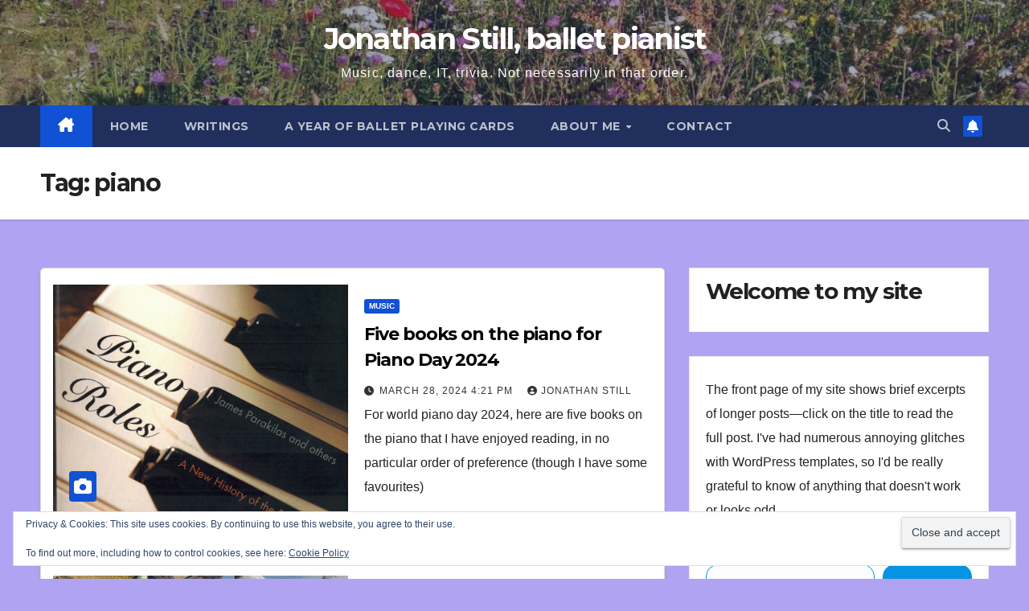

--- FILE ---
content_type: text/html; charset=UTF-8
request_url: https://jonathanstill.com/tag/piano/
body_size: 33781
content:
<!DOCTYPE html>
<html lang="en-GB">
<head>
<meta charset="UTF-8">
<meta name="viewport" content="width=device-width, initial-scale=1">
<link rel="profile" href="http://gmpg.org/xfn/11">
<meta name='robots' content='index, follow, max-image-preview:large, max-snippet:-1, max-video-preview:-1' />
<!-- Jetpack Site Verification Tags -->
<meta name="google-site-verification" content="g5Ei4u68drIdUQLrvbkBhphj6rrdLu1FfDsddCnkdBo" />

	<!-- This site is optimized with the Yoast SEO plugin v26.7 - https://yoast.com/wordpress/plugins/seo/ -->
	<title>piano Archives - Jonathan Still, ballet pianist</title>
	<link rel="canonical" href="https://jonathanstill.com/tag/piano/" />
	<link rel="next" href="https://jonathanstill.com/tag/piano/page/2/" />
	<script type="application/ld+json" class="yoast-schema-graph">{"@context":"https://schema.org","@graph":[{"@type":"CollectionPage","@id":"https://jonathanstill.com/tag/piano/","url":"https://jonathanstill.com/tag/piano/","name":"piano Archives - Jonathan Still, ballet pianist","isPartOf":{"@id":"https://jonathanstill.com/#website"},"primaryImageOfPage":{"@id":"https://jonathanstill.com/tag/piano/#primaryimage"},"image":{"@id":"https://jonathanstill.com/tag/piano/#primaryimage"},"thumbnailUrl":"https://jonathanstill.com/wp-content/uploads/2024/03/PIano-roles.jpeg","breadcrumb":{"@id":"https://jonathanstill.com/tag/piano/#breadcrumb"},"inLanguage":"en-GB"},{"@type":"ImageObject","inLanguage":"en-GB","@id":"https://jonathanstill.com/tag/piano/#primaryimage","url":"https://jonathanstill.com/wp-content/uploads/2024/03/PIano-roles.jpeg","contentUrl":"https://jonathanstill.com/wp-content/uploads/2024/03/PIano-roles.jpeg","width":996,"height":1554},{"@type":"BreadcrumbList","@id":"https://jonathanstill.com/tag/piano/#breadcrumb","itemListElement":[{"@type":"ListItem","position":1,"name":"Home","item":"https://jonathanstill.com/"},{"@type":"ListItem","position":2,"name":"piano"}]},{"@type":"WebSite","@id":"https://jonathanstill.com/#website","url":"https://jonathanstill.com/","name":"Jonathan Still, ballet pianist","description":"Music, dance, IT, trivia. Not necessarily in that order.","publisher":{"@id":"https://jonathanstill.com/#/schema/person/a590cc797b4ae17f1acea4ade083ec4d"},"potentialAction":[{"@type":"SearchAction","target":{"@type":"EntryPoint","urlTemplate":"https://jonathanstill.com/?s={search_term_string}"},"query-input":{"@type":"PropertyValueSpecification","valueRequired":true,"valueName":"search_term_string"}}],"inLanguage":"en-GB"},{"@type":["Person","Organization"],"@id":"https://jonathanstill.com/#/schema/person/a590cc797b4ae17f1acea4ade083ec4d","name":"Jonathan Still","image":{"@type":"ImageObject","inLanguage":"en-GB","@id":"https://jonathanstill.com/#/schema/person/image/","url":"https://secure.gravatar.com/avatar/dce1cc6febbdbc8074d8cf20c1ec118a29532fb76219aafa85ea14936d57d811?s=96&d=mm&r=g","contentUrl":"https://secure.gravatar.com/avatar/dce1cc6febbdbc8074d8cf20c1ec118a29532fb76219aafa85ea14936d57d811?s=96&d=mm&r=g","caption":"Jonathan Still"},"logo":{"@id":"https://jonathanstill.com/#/schema/person/image/"},"sameAs":["https://jonathanstill.com","https://www.linkedin.com/in/jonathan-still-9a8998176/"]}]}</script>
	<!-- / Yoast SEO plugin. -->


<link rel='dns-prefetch' href='//static.addtoany.com' />
<link rel='dns-prefetch' href='//secure.gravatar.com' />
<link rel='dns-prefetch' href='//stats.wp.com' />
<link rel='dns-prefetch' href='//fonts.googleapis.com' />
<link rel='dns-prefetch' href='//v0.wordpress.com' />
<link rel='dns-prefetch' href='//jetpack.wordpress.com' />
<link rel='dns-prefetch' href='//s0.wp.com' />
<link rel='dns-prefetch' href='//public-api.wordpress.com' />
<link rel='dns-prefetch' href='//0.gravatar.com' />
<link rel='dns-prefetch' href='//1.gravatar.com' />
<link rel='dns-prefetch' href='//2.gravatar.com' />
<link rel='dns-prefetch' href='//widgets.wp.com' />
<link rel='preconnect' href='//c0.wp.com' />
<link rel="alternate" type="application/rss+xml" title="Jonathan Still, ballet pianist &raquo; Feed" href="https://jonathanstill.com/feed/" />
<link rel="alternate" type="application/rss+xml" title="Jonathan Still, ballet pianist &raquo; Comments Feed" href="https://jonathanstill.com/comments/feed/" />
<link rel="alternate" type="application/rss+xml" title="Jonathan Still, ballet pianist &raquo; piano Tag Feed" href="https://jonathanstill.com/tag/piano/feed/" />
<meta name="DC.Publisher" content="Jonathan Still, ballet pianist" />
<meta name="DC.Language" scheme="UTF-8" content="en-GB" />
<meta name="DC.Creator" content="Jonathan Still, ballet pianist" />
<meta name="DC.Type" scheme="DCMIType" content="Text" />
<meta name="DC.Format" scheme="IMT" content="text/html" />
<meta name="DC.Format.MIME" content="text/html" />
<meta name="DC.Format.SysReq" content="Internet browser" />
<meta name="DC.Source" content="https://jonathanstill.com/">
<meta name="DC.Coverage" content="World">
<meta name="DC.Identifier" content="https://jonathanstill.com" />
<meta name="DC.Subject" content="Music" />
		<!-- This site uses the Google Analytics by MonsterInsights plugin v9.11.1 - Using Analytics tracking - https://www.monsterinsights.com/ -->
							<script src="//www.googletagmanager.com/gtag/js?id=G-9NXGLKM9YZ"  data-cfasync="false" data-wpfc-render="false" async></script>
			<script data-cfasync="false" data-wpfc-render="false">
				var mi_version = '9.11.1';
				var mi_track_user = true;
				var mi_no_track_reason = '';
								var MonsterInsightsDefaultLocations = {"page_location":"https:\/\/jonathanstill.com\/tag\/piano\/"};
								if ( typeof MonsterInsightsPrivacyGuardFilter === 'function' ) {
					var MonsterInsightsLocations = (typeof MonsterInsightsExcludeQuery === 'object') ? MonsterInsightsPrivacyGuardFilter( MonsterInsightsExcludeQuery ) : MonsterInsightsPrivacyGuardFilter( MonsterInsightsDefaultLocations );
				} else {
					var MonsterInsightsLocations = (typeof MonsterInsightsExcludeQuery === 'object') ? MonsterInsightsExcludeQuery : MonsterInsightsDefaultLocations;
				}

								var disableStrs = [
										'ga-disable-G-9NXGLKM9YZ',
									];

				/* Function to detect opted out users */
				function __gtagTrackerIsOptedOut() {
					for (var index = 0; index < disableStrs.length; index++) {
						if (document.cookie.indexOf(disableStrs[index] + '=true') > -1) {
							return true;
						}
					}

					return false;
				}

				/* Disable tracking if the opt-out cookie exists. */
				if (__gtagTrackerIsOptedOut()) {
					for (var index = 0; index < disableStrs.length; index++) {
						window[disableStrs[index]] = true;
					}
				}

				/* Opt-out function */
				function __gtagTrackerOptout() {
					for (var index = 0; index < disableStrs.length; index++) {
						document.cookie = disableStrs[index] + '=true; expires=Thu, 31 Dec 2099 23:59:59 UTC; path=/';
						window[disableStrs[index]] = true;
					}
				}

				if ('undefined' === typeof gaOptout) {
					function gaOptout() {
						__gtagTrackerOptout();
					}
				}
								window.dataLayer = window.dataLayer || [];

				window.MonsterInsightsDualTracker = {
					helpers: {},
					trackers: {},
				};
				if (mi_track_user) {
					function __gtagDataLayer() {
						dataLayer.push(arguments);
					}

					function __gtagTracker(type, name, parameters) {
						if (!parameters) {
							parameters = {};
						}

						if (parameters.send_to) {
							__gtagDataLayer.apply(null, arguments);
							return;
						}

						if (type === 'event') {
														parameters.send_to = monsterinsights_frontend.v4_id;
							var hookName = name;
							if (typeof parameters['event_category'] !== 'undefined') {
								hookName = parameters['event_category'] + ':' + name;
							}

							if (typeof MonsterInsightsDualTracker.trackers[hookName] !== 'undefined') {
								MonsterInsightsDualTracker.trackers[hookName](parameters);
							} else {
								__gtagDataLayer('event', name, parameters);
							}
							
						} else {
							__gtagDataLayer.apply(null, arguments);
						}
					}

					__gtagTracker('js', new Date());
					__gtagTracker('set', {
						'developer_id.dZGIzZG': true,
											});
					if ( MonsterInsightsLocations.page_location ) {
						__gtagTracker('set', MonsterInsightsLocations);
					}
										__gtagTracker('config', 'G-9NXGLKM9YZ', {"forceSSL":"true"} );
										window.gtag = __gtagTracker;										(function () {
						/* https://developers.google.com/analytics/devguides/collection/analyticsjs/ */
						/* ga and __gaTracker compatibility shim. */
						var noopfn = function () {
							return null;
						};
						var newtracker = function () {
							return new Tracker();
						};
						var Tracker = function () {
							return null;
						};
						var p = Tracker.prototype;
						p.get = noopfn;
						p.set = noopfn;
						p.send = function () {
							var args = Array.prototype.slice.call(arguments);
							args.unshift('send');
							__gaTracker.apply(null, args);
						};
						var __gaTracker = function () {
							var len = arguments.length;
							if (len === 0) {
								return;
							}
							var f = arguments[len - 1];
							if (typeof f !== 'object' || f === null || typeof f.hitCallback !== 'function') {
								if ('send' === arguments[0]) {
									var hitConverted, hitObject = false, action;
									if ('event' === arguments[1]) {
										if ('undefined' !== typeof arguments[3]) {
											hitObject = {
												'eventAction': arguments[3],
												'eventCategory': arguments[2],
												'eventLabel': arguments[4],
												'value': arguments[5] ? arguments[5] : 1,
											}
										}
									}
									if ('pageview' === arguments[1]) {
										if ('undefined' !== typeof arguments[2]) {
											hitObject = {
												'eventAction': 'page_view',
												'page_path': arguments[2],
											}
										}
									}
									if (typeof arguments[2] === 'object') {
										hitObject = arguments[2];
									}
									if (typeof arguments[5] === 'object') {
										Object.assign(hitObject, arguments[5]);
									}
									if ('undefined' !== typeof arguments[1].hitType) {
										hitObject = arguments[1];
										if ('pageview' === hitObject.hitType) {
											hitObject.eventAction = 'page_view';
										}
									}
									if (hitObject) {
										action = 'timing' === arguments[1].hitType ? 'timing_complete' : hitObject.eventAction;
										hitConverted = mapArgs(hitObject);
										__gtagTracker('event', action, hitConverted);
									}
								}
								return;
							}

							function mapArgs(args) {
								var arg, hit = {};
								var gaMap = {
									'eventCategory': 'event_category',
									'eventAction': 'event_action',
									'eventLabel': 'event_label',
									'eventValue': 'event_value',
									'nonInteraction': 'non_interaction',
									'timingCategory': 'event_category',
									'timingVar': 'name',
									'timingValue': 'value',
									'timingLabel': 'event_label',
									'page': 'page_path',
									'location': 'page_location',
									'title': 'page_title',
									'referrer' : 'page_referrer',
								};
								for (arg in args) {
																		if (!(!args.hasOwnProperty(arg) || !gaMap.hasOwnProperty(arg))) {
										hit[gaMap[arg]] = args[arg];
									} else {
										hit[arg] = args[arg];
									}
								}
								return hit;
							}

							try {
								f.hitCallback();
							} catch (ex) {
							}
						};
						__gaTracker.create = newtracker;
						__gaTracker.getByName = newtracker;
						__gaTracker.getAll = function () {
							return [];
						};
						__gaTracker.remove = noopfn;
						__gaTracker.loaded = true;
						window['__gaTracker'] = __gaTracker;
					})();
									} else {
										console.log("");
					(function () {
						function __gtagTracker() {
							return null;
						}

						window['__gtagTracker'] = __gtagTracker;
						window['gtag'] = __gtagTracker;
					})();
									}
			</script>
							<!-- / Google Analytics by MonsterInsights -->
		<style id='wp-img-auto-sizes-contain-inline-css'>
img:is([sizes=auto i],[sizes^="auto," i]){contain-intrinsic-size:3000px 1500px}
/*# sourceURL=wp-img-auto-sizes-contain-inline-css */
</style>
<link rel='stylesheet' id='scap.flashblock-css' href='https://jonathanstill.com/wp-content/plugins/compact-wp-audio-player/css/flashblock.css?ver=6.9' media='all' />
<link rel='stylesheet' id='scap.player-css' href='https://jonathanstill.com/wp-content/plugins/compact-wp-audio-player/css/player.css?ver=6.9' media='all' />
<link rel='stylesheet' id='the-neverending-homepage-css' href='https://c0.wp.com/p/jetpack/15.4/modules/infinite-scroll/infinity.css' media='all' />
<style id='superb-addons-variable-fallbacks-inline-css'>
:root{--wp--preset--color--primary:#1f7cec;--wp--preset--color--primary-hover:#3993ff;--wp--preset--color--base:#fff;--wp--preset--color--featured:#0a284b;--wp--preset--color--contrast-light:#fff;--wp--preset--color--contrast-dark:#000;--wp--preset--color--mono-1:#0d3c74;--wp--preset--color--mono-2:#64748b;--wp--preset--color--mono-3:#e2e8f0;--wp--preset--color--mono-4:#f8fafc;--wp--preset--spacing--superbspacing-xxsmall:clamp(5px,1vw,10px);--wp--preset--spacing--superbspacing-xsmall:clamp(10px,2vw,20px);--wp--preset--spacing--superbspacing-small:clamp(20px,4vw,40px);--wp--preset--spacing--superbspacing-medium:clamp(30px,6vw,60px);--wp--preset--spacing--superbspacing-large:clamp(40px,8vw,80px);--wp--preset--spacing--superbspacing-xlarge:clamp(50px,10vw,100px);--wp--preset--spacing--superbspacing-xxlarge:clamp(60px,12vw,120px);--wp--preset--font-size--superbfont-tiny:clamp(10px,0.625rem + ((1vw - 3.2px) * 0.227),12px);--wp--preset--font-size--superbfont-xxsmall:clamp(12px,0.75rem + ((1vw - 3.2px) * 0.227),14px);--wp--preset--font-size--superbfont-xsmall:clamp(16px,1rem + ((1vw - 3.2px) * 1),16px);--wp--preset--font-size--superbfont-small:clamp(16px,1rem + ((1vw - 3.2px) * 0.227),18px);--wp--preset--font-size--superbfont-medium:clamp(18px,1.125rem + ((1vw - 3.2px) * 0.227),20px);--wp--preset--font-size--superbfont-large:clamp(24px,1.5rem + ((1vw - 3.2px) * 0.909),32px);--wp--preset--font-size--superbfont-xlarge:clamp(32px,2rem + ((1vw - 3.2px) * 1.818),48px);--wp--preset--font-size--superbfont-xxlarge:clamp(40px,2.5rem + ((1vw - 3.2px) * 2.727),64px)}.has-primary-color{color:var(--wp--preset--color--primary)!important}.has-primary-hover-color{color:var(--wp--preset--color--primary-hover)!important}.has-base-color{color:var(--wp--preset--color--base)!important}.has-featured-color{color:var(--wp--preset--color--featured)!important}.has-contrast-light-color{color:var(--wp--preset--color--contrast-light)!important}.has-contrast-dark-color{color:var(--wp--preset--color--contrast-dark)!important}.has-mono-1-color{color:var(--wp--preset--color--mono-1)!important}.has-mono-2-color{color:var(--wp--preset--color--mono-2)!important}.has-mono-3-color{color:var(--wp--preset--color--mono-3)!important}.has-mono-4-color{color:var(--wp--preset--color--mono-4)!important}.has-primary-background-color{background-color:var(--wp--preset--color--primary)!important}.has-primary-hover-background-color{background-color:var(--wp--preset--color--primary-hover)!important}.has-base-background-color{background-color:var(--wp--preset--color--base)!important}.has-featured-background-color{background-color:var(--wp--preset--color--featured)!important}.has-contrast-light-background-color{background-color:var(--wp--preset--color--contrast-light)!important}.has-contrast-dark-background-color{background-color:var(--wp--preset--color--contrast-dark)!important}.has-mono-1-background-color{background-color:var(--wp--preset--color--mono-1)!important}.has-mono-2-background-color{background-color:var(--wp--preset--color--mono-2)!important}.has-mono-3-background-color{background-color:var(--wp--preset--color--mono-3)!important}.has-mono-4-background-color{background-color:var(--wp--preset--color--mono-4)!important}.has-superbfont-tiny-font-size{font-size:var(--wp--preset--font-size--superbfont-tiny)!important}.has-superbfont-xxsmall-font-size{font-size:var(--wp--preset--font-size--superbfont-xxsmall)!important}.has-superbfont-xsmall-font-size{font-size:var(--wp--preset--font-size--superbfont-xsmall)!important}.has-superbfont-small-font-size{font-size:var(--wp--preset--font-size--superbfont-small)!important}.has-superbfont-medium-font-size{font-size:var(--wp--preset--font-size--superbfont-medium)!important}.has-superbfont-large-font-size{font-size:var(--wp--preset--font-size--superbfont-large)!important}.has-superbfont-xlarge-font-size{font-size:var(--wp--preset--font-size--superbfont-xlarge)!important}.has-superbfont-xxlarge-font-size{font-size:var(--wp--preset--font-size--superbfont-xxlarge)!important}
/*# sourceURL=superb-addons-variable-fallbacks-inline-css */
</style>
<style id='wp-emoji-styles-inline-css'>

	img.wp-smiley, img.emoji {
		display: inline !important;
		border: none !important;
		box-shadow: none !important;
		height: 1em !important;
		width: 1em !important;
		margin: 0 0.07em !important;
		vertical-align: -0.1em !important;
		background: none !important;
		padding: 0 !important;
	}
/*# sourceURL=wp-emoji-styles-inline-css */
</style>
<link rel='stylesheet' id='wp-block-library-css' href='https://jonathanstill.com/wp-content/plugins/gutenberg/build/styles/block-library/style.css?ver=22.3.0' media='all' />
<style id='wp-block-paragraph-inline-css'>
.is-small-text{font-size:.875em}.is-regular-text{font-size:1em}.is-large-text{font-size:2.25em}.is-larger-text{font-size:3em}.has-drop-cap:not(:focus):first-letter{float:left;font-size:8.4em;font-style:normal;font-weight:100;line-height:.68;margin:.05em .1em 0 0;text-transform:uppercase}body.rtl .has-drop-cap:not(:focus):first-letter{float:none;margin-left:.1em}p.has-drop-cap.has-background{overflow:hidden}:root :where(p.has-background){padding:1.25em 2.375em}:where(p.has-text-color:not(.has-link-color)) a{color:inherit}p.has-text-align-left[style*="writing-mode:vertical-lr"],p.has-text-align-right[style*="writing-mode:vertical-rl"]{rotate:180deg}
/*# sourceURL=https://jonathanstill.com/wp-content/plugins/gutenberg/build/styles/block-library/paragraph/style.css */
</style>
<style id='wp-block-archives-inline-css'>
.wp-block-archives{box-sizing:border-box}.wp-block-archives-dropdown label{display:block}
/*# sourceURL=https://jonathanstill.com/wp-content/plugins/gutenberg/build/styles/block-library/archives/style.css */
</style>
<style id='wp-block-categories-inline-css'>
.wp-block-categories{box-sizing:border-box}.wp-block-categories.alignleft{margin-right:2em}.wp-block-categories.alignright{margin-left:2em}.wp-block-categories.wp-block-categories-dropdown.aligncenter{text-align:center}.wp-block-categories .wp-block-categories__label{display:block;width:100%}
/*# sourceURL=https://jonathanstill.com/wp-content/plugins/gutenberg/build/styles/block-library/categories/style.css */
</style>
<style id='wp-block-heading-inline-css'>
h1:where(.wp-block-heading).has-background,h2:where(.wp-block-heading).has-background,h3:where(.wp-block-heading).has-background,h4:where(.wp-block-heading).has-background,h5:where(.wp-block-heading).has-background,h6:where(.wp-block-heading).has-background{padding:1.25em 2.375em}h1.has-text-align-left[style*=writing-mode]:where([style*=vertical-lr]),h1.has-text-align-right[style*=writing-mode]:where([style*=vertical-rl]),h2.has-text-align-left[style*=writing-mode]:where([style*=vertical-lr]),h2.has-text-align-right[style*=writing-mode]:where([style*=vertical-rl]),h3.has-text-align-left[style*=writing-mode]:where([style*=vertical-lr]),h3.has-text-align-right[style*=writing-mode]:where([style*=vertical-rl]),h4.has-text-align-left[style*=writing-mode]:where([style*=vertical-lr]),h4.has-text-align-right[style*=writing-mode]:where([style*=vertical-rl]),h5.has-text-align-left[style*=writing-mode]:where([style*=vertical-lr]),h5.has-text-align-right[style*=writing-mode]:where([style*=vertical-rl]),h6.has-text-align-left[style*=writing-mode]:where([style*=vertical-lr]),h6.has-text-align-right[style*=writing-mode]:where([style*=vertical-rl]){rotate:180deg}
/*# sourceURL=https://jonathanstill.com/wp-content/plugins/gutenberg/build/styles/block-library/heading/style.css */
</style>
<style id='wp-block-latest-comments-inline-css'>
ol.wp-block-latest-comments{box-sizing:border-box;margin-left:0}:where(.wp-block-latest-comments:not([style*=line-height] .wp-block-latest-comments__comment)){line-height:1.1}:where(.wp-block-latest-comments:not([style*=line-height] .wp-block-latest-comments__comment-excerpt p)){line-height:1.8}.has-dates :where(.wp-block-latest-comments:not([style*=line-height])),.has-excerpts :where(.wp-block-latest-comments:not([style*=line-height])){line-height:1.5}.wp-block-latest-comments .wp-block-latest-comments{padding-left:0}.wp-block-latest-comments__comment{list-style:none;margin-bottom:1em}.has-avatars .wp-block-latest-comments__comment{list-style:none;min-height:2.25em}.has-avatars .wp-block-latest-comments__comment .wp-block-latest-comments__comment-excerpt,.has-avatars .wp-block-latest-comments__comment .wp-block-latest-comments__comment-meta{margin-left:3.25em}.wp-block-latest-comments__comment-excerpt p{font-size:.875em;margin:.36em 0 1.4em}.wp-block-latest-comments__comment-date{display:block;font-size:.75em}.wp-block-latest-comments .avatar,.wp-block-latest-comments__comment-avatar{border-radius:1.5em;display:block;float:left;height:2.5em;margin-right:.75em;width:2.5em}.wp-block-latest-comments[class*=-font-size] a,.wp-block-latest-comments[style*=font-size] a{font-size:inherit}
/*# sourceURL=https://jonathanstill.com/wp-content/plugins/gutenberg/build/styles/block-library/latest-comments/style.css */
</style>
<style id='global-styles-inline-css'>
:root{--wp--preset--aspect-ratio--square: 1;--wp--preset--aspect-ratio--4-3: 4/3;--wp--preset--aspect-ratio--3-4: 3/4;--wp--preset--aspect-ratio--3-2: 3/2;--wp--preset--aspect-ratio--2-3: 2/3;--wp--preset--aspect-ratio--16-9: 16/9;--wp--preset--aspect-ratio--9-16: 9/16;--wp--preset--color--black: #000000;--wp--preset--color--cyan-bluish-gray: #abb8c3;--wp--preset--color--white: #ffffff;--wp--preset--color--pale-pink: #f78da7;--wp--preset--color--vivid-red: #cf2e2e;--wp--preset--color--luminous-vivid-orange: #ff6900;--wp--preset--color--luminous-vivid-amber: #fcb900;--wp--preset--color--light-green-cyan: #7bdcb5;--wp--preset--color--vivid-green-cyan: #00d084;--wp--preset--color--pale-cyan-blue: #8ed1fc;--wp--preset--color--vivid-cyan-blue: #0693e3;--wp--preset--color--vivid-purple: #9b51e0;--wp--preset--gradient--vivid-cyan-blue-to-vivid-purple: linear-gradient(135deg,rgb(6,147,227) 0%,rgb(155,81,224) 100%);--wp--preset--gradient--light-green-cyan-to-vivid-green-cyan: linear-gradient(135deg,rgb(122,220,180) 0%,rgb(0,208,130) 100%);--wp--preset--gradient--luminous-vivid-amber-to-luminous-vivid-orange: linear-gradient(135deg,rgb(252,185,0) 0%,rgb(255,105,0) 100%);--wp--preset--gradient--luminous-vivid-orange-to-vivid-red: linear-gradient(135deg,rgb(255,105,0) 0%,rgb(207,46,46) 100%);--wp--preset--gradient--very-light-gray-to-cyan-bluish-gray: linear-gradient(135deg,rgb(238,238,238) 0%,rgb(169,184,195) 100%);--wp--preset--gradient--cool-to-warm-spectrum: linear-gradient(135deg,rgb(74,234,220) 0%,rgb(151,120,209) 20%,rgb(207,42,186) 40%,rgb(238,44,130) 60%,rgb(251,105,98) 80%,rgb(254,248,76) 100%);--wp--preset--gradient--blush-light-purple: linear-gradient(135deg,rgb(255,206,236) 0%,rgb(152,150,240) 100%);--wp--preset--gradient--blush-bordeaux: linear-gradient(135deg,rgb(254,205,165) 0%,rgb(254,45,45) 50%,rgb(107,0,62) 100%);--wp--preset--gradient--luminous-dusk: linear-gradient(135deg,rgb(255,203,112) 0%,rgb(199,81,192) 50%,rgb(65,88,208) 100%);--wp--preset--gradient--pale-ocean: linear-gradient(135deg,rgb(255,245,203) 0%,rgb(182,227,212) 50%,rgb(51,167,181) 100%);--wp--preset--gradient--electric-grass: linear-gradient(135deg,rgb(202,248,128) 0%,rgb(113,206,126) 100%);--wp--preset--gradient--midnight: linear-gradient(135deg,rgb(2,3,129) 0%,rgb(40,116,252) 100%);--wp--preset--font-size--small: 13px;--wp--preset--font-size--medium: 20px;--wp--preset--font-size--large: 36px;--wp--preset--font-size--x-large: 42px;--wp--preset--spacing--20: 0.44rem;--wp--preset--spacing--30: 0.67rem;--wp--preset--spacing--40: 1rem;--wp--preset--spacing--50: 1.5rem;--wp--preset--spacing--60: 2.25rem;--wp--preset--spacing--70: 3.38rem;--wp--preset--spacing--80: 5.06rem;--wp--preset--shadow--natural: 6px 6px 9px rgba(0, 0, 0, 0.2);--wp--preset--shadow--deep: 12px 12px 50px rgba(0, 0, 0, 0.4);--wp--preset--shadow--sharp: 6px 6px 0px rgba(0, 0, 0, 0.2);--wp--preset--shadow--outlined: 6px 6px 0px -3px rgb(255, 255, 255), 6px 6px rgb(0, 0, 0);--wp--preset--shadow--crisp: 6px 6px 0px rgb(0, 0, 0);}:root :where(.is-layout-flow) > :first-child{margin-block-start: 0;}:root :where(.is-layout-flow) > :last-child{margin-block-end: 0;}:root :where(.is-layout-flow) > *{margin-block-start: 24px;margin-block-end: 0;}:root :where(.is-layout-constrained) > :first-child{margin-block-start: 0;}:root :where(.is-layout-constrained) > :last-child{margin-block-end: 0;}:root :where(.is-layout-constrained) > *{margin-block-start: 24px;margin-block-end: 0;}:root :where(.is-layout-flex){gap: 24px;}:root :where(.is-layout-grid){gap: 24px;}body .is-layout-flex{display: flex;}.is-layout-flex{flex-wrap: wrap;align-items: center;}.is-layout-flex > :is(*, div){margin: 0;}body .is-layout-grid{display: grid;}.is-layout-grid > :is(*, div){margin: 0;}.has-black-color{color: var(--wp--preset--color--black) !important;}.has-cyan-bluish-gray-color{color: var(--wp--preset--color--cyan-bluish-gray) !important;}.has-white-color{color: var(--wp--preset--color--white) !important;}.has-pale-pink-color{color: var(--wp--preset--color--pale-pink) !important;}.has-vivid-red-color{color: var(--wp--preset--color--vivid-red) !important;}.has-luminous-vivid-orange-color{color: var(--wp--preset--color--luminous-vivid-orange) !important;}.has-luminous-vivid-amber-color{color: var(--wp--preset--color--luminous-vivid-amber) !important;}.has-light-green-cyan-color{color: var(--wp--preset--color--light-green-cyan) !important;}.has-vivid-green-cyan-color{color: var(--wp--preset--color--vivid-green-cyan) !important;}.has-pale-cyan-blue-color{color: var(--wp--preset--color--pale-cyan-blue) !important;}.has-vivid-cyan-blue-color{color: var(--wp--preset--color--vivid-cyan-blue) !important;}.has-vivid-purple-color{color: var(--wp--preset--color--vivid-purple) !important;}.has-black-background-color{background-color: var(--wp--preset--color--black) !important;}.has-cyan-bluish-gray-background-color{background-color: var(--wp--preset--color--cyan-bluish-gray) !important;}.has-white-background-color{background-color: var(--wp--preset--color--white) !important;}.has-pale-pink-background-color{background-color: var(--wp--preset--color--pale-pink) !important;}.has-vivid-red-background-color{background-color: var(--wp--preset--color--vivid-red) !important;}.has-luminous-vivid-orange-background-color{background-color: var(--wp--preset--color--luminous-vivid-orange) !important;}.has-luminous-vivid-amber-background-color{background-color: var(--wp--preset--color--luminous-vivid-amber) !important;}.has-light-green-cyan-background-color{background-color: var(--wp--preset--color--light-green-cyan) !important;}.has-vivid-green-cyan-background-color{background-color: var(--wp--preset--color--vivid-green-cyan) !important;}.has-pale-cyan-blue-background-color{background-color: var(--wp--preset--color--pale-cyan-blue) !important;}.has-vivid-cyan-blue-background-color{background-color: var(--wp--preset--color--vivid-cyan-blue) !important;}.has-vivid-purple-background-color{background-color: var(--wp--preset--color--vivid-purple) !important;}.has-black-border-color{border-color: var(--wp--preset--color--black) !important;}.has-cyan-bluish-gray-border-color{border-color: var(--wp--preset--color--cyan-bluish-gray) !important;}.has-white-border-color{border-color: var(--wp--preset--color--white) !important;}.has-pale-pink-border-color{border-color: var(--wp--preset--color--pale-pink) !important;}.has-vivid-red-border-color{border-color: var(--wp--preset--color--vivid-red) !important;}.has-luminous-vivid-orange-border-color{border-color: var(--wp--preset--color--luminous-vivid-orange) !important;}.has-luminous-vivid-amber-border-color{border-color: var(--wp--preset--color--luminous-vivid-amber) !important;}.has-light-green-cyan-border-color{border-color: var(--wp--preset--color--light-green-cyan) !important;}.has-vivid-green-cyan-border-color{border-color: var(--wp--preset--color--vivid-green-cyan) !important;}.has-pale-cyan-blue-border-color{border-color: var(--wp--preset--color--pale-cyan-blue) !important;}.has-vivid-cyan-blue-border-color{border-color: var(--wp--preset--color--vivid-cyan-blue) !important;}.has-vivid-purple-border-color{border-color: var(--wp--preset--color--vivid-purple) !important;}.has-vivid-cyan-blue-to-vivid-purple-gradient-background{background: var(--wp--preset--gradient--vivid-cyan-blue-to-vivid-purple) !important;}.has-light-green-cyan-to-vivid-green-cyan-gradient-background{background: var(--wp--preset--gradient--light-green-cyan-to-vivid-green-cyan) !important;}.has-luminous-vivid-amber-to-luminous-vivid-orange-gradient-background{background: var(--wp--preset--gradient--luminous-vivid-amber-to-luminous-vivid-orange) !important;}.has-luminous-vivid-orange-to-vivid-red-gradient-background{background: var(--wp--preset--gradient--luminous-vivid-orange-to-vivid-red) !important;}.has-very-light-gray-to-cyan-bluish-gray-gradient-background{background: var(--wp--preset--gradient--very-light-gray-to-cyan-bluish-gray) !important;}.has-cool-to-warm-spectrum-gradient-background{background: var(--wp--preset--gradient--cool-to-warm-spectrum) !important;}.has-blush-light-purple-gradient-background{background: var(--wp--preset--gradient--blush-light-purple) !important;}.has-blush-bordeaux-gradient-background{background: var(--wp--preset--gradient--blush-bordeaux) !important;}.has-luminous-dusk-gradient-background{background: var(--wp--preset--gradient--luminous-dusk) !important;}.has-pale-ocean-gradient-background{background: var(--wp--preset--gradient--pale-ocean) !important;}.has-electric-grass-gradient-background{background: var(--wp--preset--gradient--electric-grass) !important;}.has-midnight-gradient-background{background: var(--wp--preset--gradient--midnight) !important;}.has-small-font-size{font-size: var(--wp--preset--font-size--small) !important;}.has-medium-font-size{font-size: var(--wp--preset--font-size--medium) !important;}.has-large-font-size{font-size: var(--wp--preset--font-size--large) !important;}.has-x-large-font-size{font-size: var(--wp--preset--font-size--x-large) !important;}
/*# sourceURL=global-styles-inline-css */
</style>

<style id='classic-theme-styles-inline-css'>
.wp-block-button__link{background-color:#32373c;border-radius:9999px;box-shadow:none;color:#fff;font-size:1.125em;padding:calc(.667em + 2px) calc(1.333em + 2px);text-decoration:none}.wp-block-file__button{background:#32373c;color:#fff}.wp-block-accordion-heading{margin:0}.wp-block-accordion-heading__toggle{background-color:inherit!important;color:inherit!important}.wp-block-accordion-heading__toggle:not(:focus-visible){outline:none}.wp-block-accordion-heading__toggle:focus,.wp-block-accordion-heading__toggle:hover{background-color:inherit!important;border:none;box-shadow:none;color:inherit;padding:var(--wp--preset--spacing--20,1em) 0;text-decoration:none}.wp-block-accordion-heading__toggle:focus-visible{outline:auto;outline-offset:0}
/*# sourceURL=https://jonathanstill.com/wp-content/plugins/gutenberg/build/styles/block-library/classic.css */
</style>
<link rel='stylesheet' id='contact-form-7-css' href='https://jonathanstill.com/wp-content/plugins/contact-form-7/includes/css/styles.css?ver=6.1.4' media='all' />
<link rel='stylesheet' id='superb-addons-patterns-css' href='https://jonathanstill.com/wp-content/plugins/superb-blocks/assets/css/patterns.min.css?ver=3.6.2' media='all' />
<link rel='stylesheet' id='superb-addons-enhancements-css' href='https://jonathanstill.com/wp-content/plugins/superb-blocks/assets/css/enhancements.min.css?ver=3.6.2' media='all' />
<link rel='stylesheet' id='spbtbl-stylesheet-css' href='https://jonathanstill.com/wp-content/plugins/superb-tables/css/data-table.css?ver=1.2.0' media='all' />
<link rel='stylesheet' id='newsup-fonts-css' href='//fonts.googleapis.com/css?family=Montserrat%3A400%2C500%2C700%2C800%7CWork%2BSans%3A300%2C400%2C500%2C600%2C700%2C800%2C900%26display%3Dswap&#038;subset=latin%2Clatin-ext' media='all' />
<link rel='stylesheet' id='bootstrap-css' href='https://jonathanstill.com/wp-content/themes/newsup/css/bootstrap.css?ver=6.9' media='all' />
<link rel='stylesheet' id='newsup-style-css' href='https://jonathanstill.com/wp-content/themes/newsup/style.css?ver=6.9' media='all' />
<link rel='stylesheet' id='newsup-default-css' href='https://jonathanstill.com/wp-content/themes/newsup/css/colors/default.css?ver=6.9' media='all' />
<link rel='stylesheet' id='font-awesome-5-all-css' href='https://jonathanstill.com/wp-content/themes/newsup/css/font-awesome/css/all.min.css?ver=6.9' media='all' />
<link rel='stylesheet' id='font-awesome-4-shim-css' href='https://jonathanstill.com/wp-content/themes/newsup/css/font-awesome/css/v4-shims.min.css?ver=6.9' media='all' />
<link rel='stylesheet' id='owl-carousel-css' href='https://jonathanstill.com/wp-content/themes/newsup/css/owl.carousel.css?ver=6.9' media='all' />
<link rel='stylesheet' id='smartmenus-css' href='https://jonathanstill.com/wp-content/themes/newsup/css/jquery.smartmenus.bootstrap.css?ver=6.9' media='all' />
<link rel='stylesheet' id='newsup-custom-css-css' href='https://jonathanstill.com/wp-content/themes/newsup/inc/ansar/customize/css/customizer.css?ver=1.0' media='all' />
<link rel='stylesheet' id='jetpack_likes-css' href='https://c0.wp.com/p/jetpack/15.4/modules/likes/style.css' media='all' />
<link rel='stylesheet' id='jetpack-swiper-library-css' href='https://c0.wp.com/p/jetpack/15.4/_inc/blocks/swiper.css' media='all' />
<link rel='stylesheet' id='jetpack-carousel-css' href='https://c0.wp.com/p/jetpack/15.4/modules/carousel/jetpack-carousel.css' media='all' />
<link rel='stylesheet' id='tiled-gallery-css' href='https://c0.wp.com/p/jetpack/15.4/modules/tiled-gallery/tiled-gallery/tiled-gallery.css' media='all' />
<link rel='stylesheet' id='addtoany-css' href='https://jonathanstill.com/wp-content/plugins/add-to-any/addtoany.min.css?ver=1.16' media='all' />
<link rel='stylesheet' id='zotpress.shortcode.min.css-css' href='https://jonathanstill.com/wp-content/plugins/zotpress/css/zotpress.shortcode.min.css?ver=7.4' media='all' />
<script src="https://jonathanstill.com/wp-content/plugins/compact-wp-audio-player/js/soundmanager2-nodebug-jsmin.js?ver=6.9" id="scap.soundmanager2-js"></script>
<script src="https://jonathanstill.com/wp-content/plugins/google-analytics-for-wordpress/assets/js/frontend-gtag.min.js?ver=9.11.1" id="monsterinsights-frontend-script-js" async data-wp-strategy="async"></script>
<script data-cfasync="false" data-wpfc-render="false" id='monsterinsights-frontend-script-js-extra'>var monsterinsights_frontend = {"js_events_tracking":"true","download_extensions":"doc,pdf,ppt,zip,xls,docx,pptx,xlsx","inbound_paths":"[]","home_url":"https:\/\/jonathanstill.com","hash_tracking":"false","v4_id":"G-9NXGLKM9YZ"};</script>
<script id="addtoany-core-js-before">
window.a2a_config=window.a2a_config||{};a2a_config.callbacks=[];a2a_config.overlays=[];a2a_config.templates={};a2a_localize = {
	Share: "Share",
	Save: "Save",
	Subscribe: "Subscribe",
	Email: "Email",
	Bookmark: "Bookmark",
	ShowAll: "Show All",
	ShowLess: "Show less",
	FindServices: "Find service(s)",
	FindAnyServiceToAddTo: "Instantly find any service to add to",
	PoweredBy: "Powered by",
	ShareViaEmail: "Share via email",
	SubscribeViaEmail: "Subscribe via email",
	BookmarkInYourBrowser: "Bookmark in your browser",
	BookmarkInstructions: "Press Ctrl+D or \u2318+D to bookmark this page",
	AddToYourFavorites: "Add to your favourites",
	SendFromWebOrProgram: "Send from any email address or email program",
	EmailProgram: "Email program",
	More: "More&#8230;",
	ThanksForSharing: "Thanks for sharing!",
	ThanksForFollowing: "Thanks for following!"
};


//# sourceURL=addtoany-core-js-before
</script>
<script defer src="https://static.addtoany.com/menu/page.js" id="addtoany-core-js"></script>
<script src="https://c0.wp.com/c/6.9/wp-includes/js/jquery/jquery.min.js" id="jquery-core-js"></script>
<script src="https://c0.wp.com/c/6.9/wp-includes/js/jquery/jquery-migrate.min.js" id="jquery-migrate-js"></script>
<script defer src="https://jonathanstill.com/wp-content/plugins/add-to-any/addtoany.min.js?ver=1.1" id="addtoany-jquery-js"></script>
<script src="https://jonathanstill.com/wp-content/themes/newsup/js/navigation.js?ver=6.9" id="newsup-navigation-js"></script>
<script src="https://jonathanstill.com/wp-content/themes/newsup/js/bootstrap.js?ver=6.9" id="bootstrap-js"></script>
<script src="https://jonathanstill.com/wp-content/themes/newsup/js/owl.carousel.min.js?ver=6.9" id="owl-carousel-min-js"></script>
<script src="https://jonathanstill.com/wp-content/themes/newsup/js/jquery.smartmenus.js?ver=6.9" id="smartmenus-js-js"></script>
<script src="https://jonathanstill.com/wp-content/themes/newsup/js/jquery.smartmenus.bootstrap.js?ver=6.9" id="bootstrap-smartmenus-js-js"></script>
<script src="https://jonathanstill.com/wp-content/themes/newsup/js/jquery.marquee.js?ver=6.9" id="newsup-marquee-js-js"></script>
<script src="https://jonathanstill.com/wp-content/themes/newsup/js/main.js?ver=6.9" id="newsup-main-js-js"></script>
<link rel="https://api.w.org/" href="https://jonathanstill.com/wp-json/" /><link rel="alternate" title="JSON" type="application/json" href="https://jonathanstill.com/wp-json/wp/v2/tags/192" /><link rel="EditURI" type="application/rsd+xml" title="RSD" href="https://jonathanstill.com/xmlrpc.php?rsd" />
<meta name="generator" content="WordPress 6.9" />
		<style type="text/css">
						ol.footnotes>li {list-style-type:decimal;}
						ol.footnotes { color:#666666; }
ol.footnotes li { font-size:80%; }
		</style>
		<script async src="https://www.googletagmanager.com/gtag/js?id=UA-77662529-1" type="text/javascript"></script><script type="text/javascript">window.dataLayer = window.dataLayer || [];function gtag(){dataLayer.push(arguments);}gtag('js', new Date());gtag('config', 'UA-77662529-1');</script>	<style>img#wpstats{display:none}</style>
		<link id='MediaRSS' rel='alternate' type='application/rss+xml' title='NextGEN Gallery RSS Feed' href='https://jonathanstill.com/wp-content/plugins/nextgen-gallery/src/Legacy/xml/media-rss.php' />
 
<style type="text/css" id="custom-background-css">
    .wrapper { background-color: b0a4f2; }
</style>
    <style type="text/css">
            body .site-title a,
        body .site-description {
            color: #fff;
        }

        .site-branding-text .site-title a {
                font-size: 36px;
            }

            @media only screen and (max-width: 640px) {
                .site-branding-text .site-title a {
                    font-size: 40px;

                }
            }

            @media only screen and (max-width: 375px) {
                .site-branding-text .site-title a {
                    font-size: 32px;

                }
            }

        </style>
    <style id="custom-background-css">
body.custom-background { background-color: #b0a4f2; }
</style>
	
<!-- Jetpack Open Graph Tags -->
<meta property="og:type" content="website" />
<meta property="og:title" content="piano Archives - Jonathan Still, ballet pianist" />
<meta property="og:url" content="https://jonathanstill.com/tag/piano/" />
<meta property="og:site_name" content="Jonathan Still, ballet pianist" />
<meta property="og:image" content="https://jonathanstill.com/wp-content/uploads/2023/03/cropped-cropped-cropped-js-logo-resized-1.jpg" />
<meta property="og:image:width" content="600" />
<meta property="og:image:height" content="600" />
<meta property="og:image:alt" content="" />
<meta property="og:locale" content="en_GB" />
<meta name="twitter:site" content="@JStillLife" />

<!-- End Jetpack Open Graph Tags -->
<link rel="icon" href="https://jonathanstill.com/wp-content/uploads/2023/03/cropped-cropped-cropped-js-logo-resized-1-150x150.jpg" sizes="32x32" />
<link rel="icon" href="https://jonathanstill.com/wp-content/uploads/2023/03/cropped-cropped-cropped-js-logo-resized-1-300x300.jpg" sizes="192x192" />
<link rel="apple-touch-icon" href="https://jonathanstill.com/wp-content/uploads/2023/03/cropped-cropped-cropped-js-logo-resized-1-300x300.jpg" />
<meta name="msapplication-TileImage" content="https://jonathanstill.com/wp-content/uploads/2023/03/cropped-cropped-cropped-js-logo-resized-1-300x300.jpg" />
<style id='jetpack-block-subscriptions-inline-css'>
.is-style-compact .is-not-subscriber .wp-block-button__link,.is-style-compact .is-not-subscriber .wp-block-jetpack-subscriptions__button{border-end-start-radius:0!important;border-start-start-radius:0!important;margin-inline-start:0!important}.is-style-compact .is-not-subscriber .components-text-control__input,.is-style-compact .is-not-subscriber p#subscribe-email input[type=email]{border-end-end-radius:0!important;border-start-end-radius:0!important}.is-style-compact:not(.wp-block-jetpack-subscriptions__use-newline) .components-text-control__input{border-inline-end-width:0!important}.wp-block-jetpack-subscriptions.wp-block-jetpack-subscriptions__supports-newline .wp-block-jetpack-subscriptions__form-container{display:flex;flex-direction:column}.wp-block-jetpack-subscriptions.wp-block-jetpack-subscriptions__supports-newline:not(.wp-block-jetpack-subscriptions__use-newline) .is-not-subscriber .wp-block-jetpack-subscriptions__form-elements{align-items:flex-start;display:flex}.wp-block-jetpack-subscriptions.wp-block-jetpack-subscriptions__supports-newline:not(.wp-block-jetpack-subscriptions__use-newline) p#subscribe-submit{display:flex;justify-content:center}.wp-block-jetpack-subscriptions.wp-block-jetpack-subscriptions__supports-newline .wp-block-jetpack-subscriptions__form .wp-block-jetpack-subscriptions__button,.wp-block-jetpack-subscriptions.wp-block-jetpack-subscriptions__supports-newline .wp-block-jetpack-subscriptions__form .wp-block-jetpack-subscriptions__textfield .components-text-control__input,.wp-block-jetpack-subscriptions.wp-block-jetpack-subscriptions__supports-newline .wp-block-jetpack-subscriptions__form button,.wp-block-jetpack-subscriptions.wp-block-jetpack-subscriptions__supports-newline .wp-block-jetpack-subscriptions__form input[type=email],.wp-block-jetpack-subscriptions.wp-block-jetpack-subscriptions__supports-newline form .wp-block-jetpack-subscriptions__button,.wp-block-jetpack-subscriptions.wp-block-jetpack-subscriptions__supports-newline form .wp-block-jetpack-subscriptions__textfield .components-text-control__input,.wp-block-jetpack-subscriptions.wp-block-jetpack-subscriptions__supports-newline form button,.wp-block-jetpack-subscriptions.wp-block-jetpack-subscriptions__supports-newline form input[type=email]{box-sizing:border-box;cursor:pointer;line-height:1.3;min-width:auto!important;white-space:nowrap!important}.wp-block-jetpack-subscriptions.wp-block-jetpack-subscriptions__supports-newline .wp-block-jetpack-subscriptions__form input[type=email]::placeholder,.wp-block-jetpack-subscriptions.wp-block-jetpack-subscriptions__supports-newline .wp-block-jetpack-subscriptions__form input[type=email]:disabled,.wp-block-jetpack-subscriptions.wp-block-jetpack-subscriptions__supports-newline form input[type=email]::placeholder,.wp-block-jetpack-subscriptions.wp-block-jetpack-subscriptions__supports-newline form input[type=email]:disabled{color:currentColor;opacity:.5}.wp-block-jetpack-subscriptions.wp-block-jetpack-subscriptions__supports-newline .wp-block-jetpack-subscriptions__form .wp-block-jetpack-subscriptions__button,.wp-block-jetpack-subscriptions.wp-block-jetpack-subscriptions__supports-newline .wp-block-jetpack-subscriptions__form button,.wp-block-jetpack-subscriptions.wp-block-jetpack-subscriptions__supports-newline form .wp-block-jetpack-subscriptions__button,.wp-block-jetpack-subscriptions.wp-block-jetpack-subscriptions__supports-newline form button{border-color:#0000;border-style:solid}.wp-block-jetpack-subscriptions.wp-block-jetpack-subscriptions__supports-newline .wp-block-jetpack-subscriptions__form .wp-block-jetpack-subscriptions__textfield,.wp-block-jetpack-subscriptions.wp-block-jetpack-subscriptions__supports-newline .wp-block-jetpack-subscriptions__form p#subscribe-email,.wp-block-jetpack-subscriptions.wp-block-jetpack-subscriptions__supports-newline form .wp-block-jetpack-subscriptions__textfield,.wp-block-jetpack-subscriptions.wp-block-jetpack-subscriptions__supports-newline form p#subscribe-email{background:#0000;flex-grow:1}.wp-block-jetpack-subscriptions.wp-block-jetpack-subscriptions__supports-newline .wp-block-jetpack-subscriptions__form .wp-block-jetpack-subscriptions__textfield .components-base-control__field,.wp-block-jetpack-subscriptions.wp-block-jetpack-subscriptions__supports-newline .wp-block-jetpack-subscriptions__form .wp-block-jetpack-subscriptions__textfield .components-text-control__input,.wp-block-jetpack-subscriptions.wp-block-jetpack-subscriptions__supports-newline .wp-block-jetpack-subscriptions__form .wp-block-jetpack-subscriptions__textfield input[type=email],.wp-block-jetpack-subscriptions.wp-block-jetpack-subscriptions__supports-newline .wp-block-jetpack-subscriptions__form p#subscribe-email .components-base-control__field,.wp-block-jetpack-subscriptions.wp-block-jetpack-subscriptions__supports-newline .wp-block-jetpack-subscriptions__form p#subscribe-email .components-text-control__input,.wp-block-jetpack-subscriptions.wp-block-jetpack-subscriptions__supports-newline .wp-block-jetpack-subscriptions__form p#subscribe-email input[type=email],.wp-block-jetpack-subscriptions.wp-block-jetpack-subscriptions__supports-newline form .wp-block-jetpack-subscriptions__textfield .components-base-control__field,.wp-block-jetpack-subscriptions.wp-block-jetpack-subscriptions__supports-newline form .wp-block-jetpack-subscriptions__textfield .components-text-control__input,.wp-block-jetpack-subscriptions.wp-block-jetpack-subscriptions__supports-newline form .wp-block-jetpack-subscriptions__textfield input[type=email],.wp-block-jetpack-subscriptions.wp-block-jetpack-subscriptions__supports-newline form p#subscribe-email .components-base-control__field,.wp-block-jetpack-subscriptions.wp-block-jetpack-subscriptions__supports-newline form p#subscribe-email .components-text-control__input,.wp-block-jetpack-subscriptions.wp-block-jetpack-subscriptions__supports-newline form p#subscribe-email input[type=email]{height:auto;margin:0;width:100%}.wp-block-jetpack-subscriptions.wp-block-jetpack-subscriptions__supports-newline .wp-block-jetpack-subscriptions__form p#subscribe-email,.wp-block-jetpack-subscriptions.wp-block-jetpack-subscriptions__supports-newline .wp-block-jetpack-subscriptions__form p#subscribe-submit,.wp-block-jetpack-subscriptions.wp-block-jetpack-subscriptions__supports-newline form p#subscribe-email,.wp-block-jetpack-subscriptions.wp-block-jetpack-subscriptions__supports-newline form p#subscribe-submit{line-height:0;margin:0;padding:0}.wp-block-jetpack-subscriptions.wp-block-jetpack-subscriptions__supports-newline.wp-block-jetpack-subscriptions__show-subs .wp-block-jetpack-subscriptions__subscount{font-size:16px;margin:8px 0;text-align:end}.wp-block-jetpack-subscriptions.wp-block-jetpack-subscriptions__supports-newline.wp-block-jetpack-subscriptions__use-newline .wp-block-jetpack-subscriptions__form-elements{display:block}.wp-block-jetpack-subscriptions.wp-block-jetpack-subscriptions__supports-newline.wp-block-jetpack-subscriptions__use-newline .wp-block-jetpack-subscriptions__button,.wp-block-jetpack-subscriptions.wp-block-jetpack-subscriptions__supports-newline.wp-block-jetpack-subscriptions__use-newline button{display:inline-block;max-width:100%}.wp-block-jetpack-subscriptions.wp-block-jetpack-subscriptions__supports-newline.wp-block-jetpack-subscriptions__use-newline .wp-block-jetpack-subscriptions__subscount{text-align:start}#subscribe-submit.is-link{text-align:center;width:auto!important}#subscribe-submit.is-link a{margin-left:0!important;margin-top:0!important;width:auto!important}@keyframes jetpack-memberships_button__spinner-animation{to{transform:rotate(1turn)}}.jetpack-memberships-spinner{display:none;height:1em;margin:0 0 0 5px;width:1em}.jetpack-memberships-spinner svg{height:100%;margin-bottom:-2px;width:100%}.jetpack-memberships-spinner-rotating{animation:jetpack-memberships_button__spinner-animation .75s linear infinite;transform-origin:center}.is-loading .jetpack-memberships-spinner{display:inline-block}body.jetpack-memberships-modal-open{overflow:hidden}dialog.jetpack-memberships-modal{opacity:1}dialog.jetpack-memberships-modal,dialog.jetpack-memberships-modal iframe{background:#0000;border:0;bottom:0;box-shadow:none;height:100%;left:0;margin:0;padding:0;position:fixed;right:0;top:0;width:100%}dialog.jetpack-memberships-modal::backdrop{background-color:#000;opacity:.7;transition:opacity .2s ease-out}dialog.jetpack-memberships-modal.is-loading,dialog.jetpack-memberships-modal.is-loading::backdrop{opacity:0}
/*# sourceURL=https://jonathanstill.com/wp-content/plugins/jetpack/_inc/blocks/subscriptions/view.css?minify=false */
</style>
<link rel='stylesheet' id='eu-cookie-law-style-css' href='https://c0.wp.com/p/jetpack/15.4/modules/widgets/eu-cookie-law/style.css' media='all' />
</head>
<body class="archive tag tag-piano tag-192 custom-background wp-embed-responsive wp-theme-newsup eio-default esm-default hfeed ta-hide-date-author-in-list" >
<div id="page" class="site">
<a class="skip-link screen-reader-text" href="#content">
Skip to content</a>
  <div class="wrapper" id="custom-background-css">
    <header class="mg-headwidget">
      <!--==================== TOP BAR ====================-->
            <div class="clearfix"></div>

      
      <div class="mg-nav-widget-area-back" style='background-image: url("https://jonathanstill.com/wp-content/uploads/2020/06/cropped-IMG_20190715_190528706_HDR-scaled-e1592681654569.jpg" );'>
                <div class="overlay">
          <div class="inner"  style="background-color:rgba(32,47,91,0.4);" > 
              <div class="container-fluid">
                  <div class="mg-nav-widget-area">
                    <div class="row align-items-center">
                      <div class="col-md-12 text-center mx-auto">
                        <div class="navbar-header">
                          <div class="site-logo">
                                                      </div>
                          <div class="site-branding-text ">
                                                            <p class="site-title"> <a href="https://jonathanstill.com/" rel="home">Jonathan Still, ballet pianist</a></p>
                                                            <p class="site-description">Music, dance, IT, trivia. Not necessarily in that order.</p>
                          </div>    
                        </div>
                      </div>
                                          </div>
                  </div>
              </div>
          </div>
        </div>
      </div>
    <div class="mg-menu-full">
      <nav class="navbar navbar-expand-lg navbar-wp">
        <div class="container-fluid">
          <!-- Right nav -->
          <div class="m-header align-items-center">
                            <a class="mobilehomebtn" href="https://jonathanstill.com"><span class="fa-solid fa-house-chimney"></span></a>
              <!-- navbar-toggle -->
              <button class="navbar-toggler mx-auto" type="button" data-toggle="collapse" data-target="#navbar-wp" aria-controls="navbarSupportedContent" aria-expanded="false" aria-label="Toggle navigation">
                <span class="burger">
                  <span class="burger-line"></span>
                  <span class="burger-line"></span>
                  <span class="burger-line"></span>
                </span>
              </button>
              <!-- /navbar-toggle -->
                          <div class="dropdown show mg-search-box pr-2">
                <a class="dropdown-toggle msearch ml-auto" href="#" role="button" id="dropdownMenuLink" data-toggle="dropdown" aria-haspopup="true" aria-expanded="false">
                <i class="fas fa-search"></i>
                </a> 
                <div class="dropdown-menu searchinner" aria-labelledby="dropdownMenuLink">
                    <form role="search" method="get" id="searchform" action="https://jonathanstill.com/">
  <div class="input-group">
    <input type="search" class="form-control" placeholder="Search" value="" name="s" />
    <span class="input-group-btn btn-default">
    <button type="submit" class="btn"> <i class="fas fa-search"></i> </button>
    </span> </div>
</form>                </div>
            </div>
                  <a href="#" target="_blank" class="btn-bell btn-theme mx-2"><i class="fa fa-bell"></i></a>
                      
          </div>
          <!-- /Right nav --> 
          <div class="collapse navbar-collapse" id="navbar-wp">
            <div class="d-md-block">
              <ul id="menu-navigation-bar" class="nav navbar-nav mr-auto "><li class="active home"><a class="homebtn" href="https://jonathanstill.com"><span class='fa-solid fa-house-chimney'></span></a></li><li id="menu-item-4230" class="menu-item menu-item-type-custom menu-item-object-custom menu-item-home menu-item-4230"><a class="nav-link" title="Home" href="https://jonathanstill.com/">Home</a></li>
<li id="menu-item-4727" class="menu-item menu-item-type-post_type menu-item-object-page menu-item-4727"><a class="nav-link" title="Writings" href="https://jonathanstill.com/archives/">Writings</a></li>
<li id="menu-item-23992" class="menu-item menu-item-type-taxonomy menu-item-object-category menu-item-23992"><a class="nav-link" title="A Year of Ballet Playing Cards" href="https://jonathanstill.com/category/music/ballet-playing-cards/">A Year of Ballet Playing Cards</a></li>
<li id="menu-item-4226" class="menu-item menu-item-type-post_type menu-item-object-page menu-item-has-children menu-item-4226 dropdown"><a class="nav-link" title="About me" href="https://jonathanstill.com/about/" data-toggle="dropdown" class="dropdown-toggle">About me </a>
<ul role="menu" class=" dropdown-menu">
	<li id="menu-item-39918" class="menu-item menu-item-type-post_type menu-item-object-page menu-item-39918"><a class="dropdown-item" title="Transcription services" href="https://jonathanstill.com/transcription-services/">Transcription services</a></li>
</ul>
</li>
<li id="menu-item-5473" class="menu-item menu-item-type-post_type menu-item-object-page menu-item-5473"><a class="nav-link" title="Contact" href="https://jonathanstill.com/contact/">Contact</a></li>
</ul>            </div>      
          </div>
          <!-- Right nav -->
          <div class="desk-header d-lg-flex pl-3 ml-auto my-2 my-lg-0 position-relative align-items-center">
                        <div class="dropdown show mg-search-box pr-2">
                <a class="dropdown-toggle msearch ml-auto" href="#" role="button" id="dropdownMenuLink" data-toggle="dropdown" aria-haspopup="true" aria-expanded="false">
                <i class="fas fa-search"></i>
                </a> 
                <div class="dropdown-menu searchinner" aria-labelledby="dropdownMenuLink">
                    <form role="search" method="get" id="searchform" action="https://jonathanstill.com/">
  <div class="input-group">
    <input type="search" class="form-control" placeholder="Search" value="" name="s" />
    <span class="input-group-btn btn-default">
    <button type="submit" class="btn"> <i class="fas fa-search"></i> </button>
    </span> </div>
</form>                </div>
            </div>
                  <a href="#" target="_blank" class="btn-bell btn-theme mx-2"><i class="fa fa-bell"></i></a>
                  </div>
          <!-- /Right nav -->
      </div>
      </nav> <!-- /Navigation -->
    </div>
</header>
<div class="clearfix"></div> <!--==================== Newsup breadcrumb section ====================-->
<div class="mg-breadcrumb-section" style='background: url("https://jonathanstill.com/wp-content/uploads/2020/06/cropped-IMG_20190715_190528706_HDR-scaled-e1592681654569.jpg" ) repeat scroll center 0 #143745;'>
   <div class="overlay">       <div class="container-fluid">
        <div class="row">
          <div class="col-md-12 col-sm-12">
            <div class="mg-breadcrumb-title">
              <h1 class="title">Tag: <span>piano</span></h1>            </div>
          </div>
        </div>
      </div>
   </div> </div>
<div class="clearfix"></div><!--container-->
    <div id="content" class="container-fluid archive-class">
        <!--row-->
            <div class="row">
                                    <div class="col-md-8">
                <!-- mg-posts-sec mg-posts-modul-6 -->
<div class="mg-posts-sec mg-posts-modul-6">
    <!-- mg-posts-sec-inner -->
    <div class="mg-posts-sec-inner">
                    <article id="post-42652" class="d-md-flex mg-posts-sec-post align-items-center post-42652 post type-post status-publish format-standard has-post-thumbnail hentry category-music tag-book-recommendations tag-world-piano-day tag-music-sociology tag-music-technology tag-musicology tag-pianists tag-piano">
                        <div class="col-12 col-md-6">
            <div class="mg-post-thumb back-img md" style="background-image: url('https://jonathanstill.com/wp-content/uploads/2024/03/PIano-roles.jpeg');">
                <span class="post-form"><i class="fas fa-camera"></i></span>                <a class="link-div" href="https://jonathanstill.com/2024/03/28/five-books-on-the-piano-for-piano-day-2024/"></a>
            </div> 
        </div>
                        <div class="mg-sec-top-post py-3 col">
                    <div class="mg-blog-category"><a class="newsup-categories category-color-1" href="https://jonathanstill.com/category/music/" alt="View all posts in Music"> 
                                 Music
                             </a></div> 
                    <h4 class="entry-title title"><a href="https://jonathanstill.com/2024/03/28/five-books-on-the-piano-for-piano-day-2024/">Five books on the piano for Piano Day 2024</a></h4>
                            <div class="mg-blog-meta"> 
                    <span class="mg-blog-date"><i class="fas fa-clock"></i>
            <a href="https://jonathanstill.com/2024/03/">
                March 28, 2024 4:21 pm            </a>
        </span>
            <a class="auth" href="https://jonathanstill.com/author/jonathan/">
            <i class="fas fa-user-circle"></i>Jonathan Still        </a>
            </div> 
                        <div class="mg-content">
                        <p>For world piano day 2024, here are five books on the piano that I have enjoyed reading, in no particular order of preference (though I have some favourites)</p>
                    </div>
                </div>
            </article>
                    <article id="post-41115" class="d-md-flex mg-posts-sec-post align-items-center post-41115 post type-post status-publish format-standard has-post-thumbnail hentry category-dance category-music tag-dancing-times tag-john-lanchbery tag-ballet-music tag-choreomusicology tag-piano tag-violin">
                        <div class="col-12 col-md-6">
            <div class="mg-post-thumb back-img md" style="background-image: url('https://jonathanstill.com/wp-content/uploads/2020/12/IMG_20170818_182054816.jpg');">
                <span class="post-form"><i class="fas fa-camera"></i></span>                <a class="link-div" href="https://jonathanstill.com/2020/12/11/first-ballet-rehearsed-piano/"></a>
            </div> 
        </div>
                        <div class="mg-sec-top-post py-3 col">
                    <div class="mg-blog-category"><a class="newsup-categories category-color-1" href="https://jonathanstill.com/category/dance/" alt="View all posts in Dance"> 
                                 Dance
                             </a><a class="newsup-categories category-color-1" href="https://jonathanstill.com/category/music/" alt="View all posts in Music"> 
                                 Music
                             </a></div> 
                    <h4 class="entry-title title"><a href="https://jonathanstill.com/2020/12/11/first-ballet-rehearsed-piano/">Which was the first ballet to be rehearsed to piano?</a></h4>
                            <div class="mg-blog-meta"> 
                    <span class="mg-blog-date"><i class="fas fa-clock"></i>
            <a href="https://jonathanstill.com/2020/12/">
                December 11, 2020 1:53 pm            </a>
        </span>
            <a class="auth" href="https://jonathanstill.com/author/jonathan/">
            <i class="fas fa-user-circle"></i>Jonathan Still        </a>
            </div> 
                        <div class="mg-content">
                        <p>It's hard to find out when people first rehearsed ballet with piano rather than violin. An article from 1963 might have the answer.</p>
                    </div>
                </div>
            </article>
                    <article id="post-40725" class="d-md-flex mg-posts-sec-post align-items-center post-40725 post type-post status-publish format-standard has-post-thumbnail hentry category-dance category-music category-musicology category-class-music tag-bulletin-of-the-vaganova-ballet-academy tag-fokine tag-galina-bezuglaya tag-kostrovitskaya tag-legat tag-vaganova tag-ballet tag-ballet-accompaniment tag-ballet-class-accompaniment tag-piano tag-research">
                        <div class="col-12 col-md-6">
            <div class="mg-post-thumb back-img md" style="background-image: url('https://jonathanstill.com/wp-content/uploads/2020/07/NL-and-Pav-for-web.jpeg');">
                <span class="post-form"><i class="fas fa-camera"></i></span>                <a class="link-div" href="https://jonathanstill.com/2020/07/09/pianos-and-violins-in-the-ballet-class/"></a>
            </div> 
        </div>
                        <div class="mg-sec-top-post py-3 col">
                    <div class="mg-blog-category"><a class="newsup-categories category-color-1" href="https://jonathanstill.com/category/dance/" alt="View all posts in Dance"> 
                                 Dance
                             </a><a class="newsup-categories category-color-1" href="https://jonathanstill.com/category/music/" alt="View all posts in Music"> 
                                 Music
                             </a><a class="newsup-categories category-color-1" href="https://jonathanstill.com/category/music/musicology/" alt="View all posts in Musicology"> 
                                 Musicology
                             </a><a class="newsup-categories category-color-1" href="https://jonathanstill.com/category/music/class-music/" alt="View all posts in Playing for ballet class"> 
                                 Playing for ballet class
                             </a></div> 
                    <h4 class="entry-title title"><a href="https://jonathanstill.com/2020/07/09/pianos-and-violins-in-the-ballet-class/">Pianos and violins in the ballet class</a></h4>
                            <div class="mg-blog-meta"> 
                    <span class="mg-blog-date"><i class="fas fa-clock"></i>
            <a href="https://jonathanstill.com/2020/07/">
                July 9, 2020 6:47 am            </a>
        </span>
            <a class="auth" href="https://jonathanstill.com/author/jonathan/">
            <i class="fas fa-user-circle"></i>Jonathan Still        </a>
            </div> 
                        <div class="mg-content">
                        <p>When did the piano replace the violin in the ballet class in the Imperial Theatre schools? Galina Bezuglaya has some interesting answers.</p>
                    </div>
                </div>
            </article>
                    <article id="post-39634" class="d-md-flex mg-posts-sec-post align-items-center post-39634 post type-post status-publish format-standard hentry category-music category-class-music tag-akiko-hobson tag-chris-hobson tag-david-yow tag-matt-gregory tag-ballet-accompaniment tag-ballet-class-accompaniment tag-ballet-music tag-piano tag-playing-for-ballet-class tag-podcasts">
                                <div class="mg-sec-top-post py-3 col">
                    <div class="mg-blog-category"><a class="newsup-categories category-color-1" href="https://jonathanstill.com/category/music/" alt="View all posts in Music"> 
                                 Music
                             </a><a class="newsup-categories category-color-1" href="https://jonathanstill.com/category/music/class-music/" alt="View all posts in Playing for ballet class"> 
                                 Playing for ballet class
                             </a></div> 
                    <h4 class="entry-title title"><a href="https://jonathanstill.com/2020/02/16/the-ballet-piano-podcast/">The Ballet Piano Podcast</a></h4>
                            <div class="mg-blog-meta"> 
                    <span class="mg-blog-date"><i class="fas fa-clock"></i>
            <a href="https://jonathanstill.com/2020/02/">
                February 16, 2020 8:47 pm            </a>
        </span>
            <a class="auth" href="https://jonathanstill.com/author/jonathan/">
            <i class="fas fa-user-circle"></i>Jonathan Still        </a>
            </div> 
                        <div class="mg-content">
                        <p>I remember saying to someone a few years ago that the distance between you thinking of an idea for a project, and someone else coming up with the same idea&hellip;</p>
                    </div>
                </div>
            </article>
                    <article id="post-38957" class="d-md-flex mg-posts-sec-post align-items-center post-38957 post type-post status-publish format-standard hentry category-music category-class-music tag-ballet-class-cds tag-cds tag-czerny tag-etudes tag-rudy-apffel tag-ballet-accompaniment tag-ballet-class-accompaniment tag-ballet-music tag-ballet-pianists tag-piano">
                                <div class="mg-sec-top-post py-3 col">
                    <div class="mg-blog-category"><a class="newsup-categories category-color-1" href="https://jonathanstill.com/category/music/" alt="View all posts in Music"> 
                                 Music
                             </a><a class="newsup-categories category-color-1" href="https://jonathanstill.com/category/music/class-music/" alt="View all posts in Playing for ballet class"> 
                                 Playing for ballet class
                             </a></div> 
                    <h4 class="entry-title title"><a href="https://jonathanstill.com/2019/06/16/rudy-apffels-czerny-for-ballet-class-blog/">Rudy Apffel&#8217;s Czerny For Ballet Class blog</a></h4>
                            <div class="mg-blog-meta"> 
                    <span class="mg-blog-date"><i class="fas fa-clock"></i>
            <a href="https://jonathanstill.com/2019/06/">
                June 16, 2019 10:35 am            </a>
        </span>
            <a class="auth" href="https://jonathanstill.com/author/jonathan/">
            <i class="fas fa-user-circle"></i>Jonathan Still        </a>
            </div> 
                        <div class="mg-content">
                        <p>Absolutely thrilled to discover Rudy Apfells&#8217; Czerny for Ballet Class blog — lovely recordings of huge numbers of Czerny exercises, together with reimaginings/reworkings of them (see here for a description&hellip;</p>
                    </div>
                </div>
            </article>
                    <article id="post-38690" class="d-md-flex mg-posts-sec-post align-items-center post-38690 post type-post status-publish format-standard hentry category-class-music category-top-pages tag-judith-espinosa tag-royal-academy-of-dance tag-ballet tag-ballet-class tag-ballet-class-accompaniment tag-piano tag-waltz">
                                <div class="mg-sec-top-post py-3 col">
                    <div class="mg-blog-category"><a class="newsup-categories category-color-1" href="https://jonathanstill.com/category/music/class-music/" alt="View all posts in Playing for ballet class"> 
                                 Playing for ballet class
                             </a><a class="newsup-categories category-color-1" href="https://jonathanstill.com/category/top-pages/" alt="View all posts in Top pages"> 
                                 Top pages
                             </a></div> 
                    <h4 class="entry-title title"><a href="https://jonathanstill.com/2019/04/30/judith-espinosa-waltz-fishermens-wives/">Judith Espinosa, the fishermen&#8217;s wives and the waltz</a></h4>
                            <div class="mg-blog-meta"> 
                    <span class="mg-blog-date"><i class="fas fa-clock"></i>
            <a href="https://jonathanstill.com/2019/04/">
                April 30, 2019 3:54 pm            </a>
        </span>
            <a class="auth" href="https://jonathanstill.com/author/jonathan/">
            <i class="fas fa-user-circle"></i>Jonathan Still        </a>
            </div> 
                        <div class="mg-content">
                        <p>As allegro was about to begin during a ballet class yesterday, I started to smirk thinking about something I&#8217;d read in Derek Parker&#8217;s fascinating book, The First 75 Years of&hellip;</p>
                    </div>
                </div>
            </article>
            
        <div class="col-md-12 text-center d-flex justify-content-center">
            
	<nav class="navigation pagination" aria-label="Posts pagination">
		<h2 class="screen-reader-text">Posts pagination</h2>
		<div class="nav-links"><span aria-current="page" class="page-numbers current">1</span>
<a class="page-numbers" href="https://jonathanstill.com/tag/piano/page/2/">2</a>
<span class="page-numbers dots">&hellip;</span>
<a class="page-numbers" href="https://jonathanstill.com/tag/piano/page/7/">7</a>
<a class="next page-numbers" href="https://jonathanstill.com/tag/piano/page/2/"><i class="fa fa-angle-right"></i></a></div>
	</nav>                            
        </div>
            </div>
    <!-- // mg-posts-sec-inner -->
</div>
<!-- // mg-posts-sec block_6 -->             </div>
                            <aside class="col-md-4 sidebar-sticky">
                
<aside id="secondary" class="widget-area" role="complementary">
	<div id="sidebar-right" class="mg-sidebar">
		<div id="block-20" class="mg-widget widget_block">
<h3 class="wp-block-heading">Welcome to my site</h3>
</div><div id="block-35" class="mg-widget widget_block widget_text">
<p>The front page of my site shows brief excerpts of longer posts—click on the title to read the full post.  I've had numerous annoying glitches with WordPress templates, so I'd be really grateful to know of anything that doesn't work or looks odd. </p>
</div><div id="block-44" class="mg-widget widget_block">	<div class="wp-block-jetpack-subscriptions__supports-newline is-style-split wp-block-jetpack-subscriptions">
		<div class="wp-block-jetpack-subscriptions__container is-not-subscriber">
							<form
					action="https://wordpress.com/email-subscriptions"
					method="post"
					accept-charset="utf-8"
					data-blog="10757096"
					data-post_access_level="everybody"
					data-subscriber_email=""
					id="subscribe-blog"
				>
					<div class="wp-block-jetpack-subscriptions__form-elements">
												<p id="subscribe-email">
							<label
								id="subscribe-field-label"
								for="subscribe-field"
								class="screen-reader-text"
							>
								Type your email…							</label>
							<input
									required="required"
									type="email"
									name="email"
									autocomplete="email"
									class="has-13px-font-size has-vivid-cyan-blue-border-color "
									style="font-size: 13px;padding: 15px 23px 15px 23px;border-color: vivid-cyan-blue;border-radius: 15px;border-width: 1px;"
									placeholder="Type your email…"
									value=""
									id="subscribe-field"
									title="Please fill in this field."
								/>						</p>
												<p id="subscribe-submit"
													>
							<input type="hidden" name="action" value="subscribe"/>
							<input type="hidden" name="blog_id" value="10757096"/>
							<input type="hidden" name="source" value="https://jonathanstill.com/tag/piano/"/>
							<input type="hidden" name="sub-type" value="subscribe-block"/>
							<input type="hidden" name="app_source" value=""/>
							<input type="hidden" name="redirect_fragment" value="subscribe-blog"/>
							<input type="hidden" name="lang" value="en_GB"/>
							<input type="hidden" id="_wpnonce" name="_wpnonce" value="434b4a71d8" /><input type="hidden" name="_wp_http_referer" value="/tag/piano/" />							<button type="submit"
																	class="wp-block-button__link has-13px-font-size has-vivid-cyan-blue-border-color has-background has-vivid-cyan-blue-background-color"
																									style="font-size: 13px;padding: 15px 23px 15px 23px;margin: 0; margin-left: 10px;border-color: vivid-cyan-blue;border-radius: 15px;border-width: 1px;"
																name="jetpack_subscriptions_widget"
							>
								Subscribe							</button>
						</p>
					</div>
				</form>
								</div>
	</div>
	</div><div id="block-42" class="mg-widget widget_block widget_recent_comments"><ol class="has-avatars has-dates has-excerpts wp-block-latest-comments"><li class="wp-block-latest-comments__comment"><img alt='' src='https://secure.gravatar.com/avatar/a95f249cd01fceacf11630c72fc84fcefe4b201a0a678bc6aab3216f5dccb67b?s=48&#038;d=mm&#038;r=g' srcset='https://secure.gravatar.com/avatar/a95f249cd01fceacf11630c72fc84fcefe4b201a0a678bc6aab3216f5dccb67b?s=96&#038;d=mm&#038;r=g 2x' class='avatar avatar-48 photo wp-block-latest-comments__comment-avatar' height='48' width='48' /><article><footer class="wp-block-latest-comments__comment-meta"><a class="wp-block-latest-comments__comment-author" href="https://gravatar.com/blizzardexactlyf467639931">blizzardexactlyf467639931p</a> on <a class="wp-block-latest-comments__comment-link" href="https://jonathanstill.com/2025/12/02/christmas-carols-for-class-missing-file-added/#comment-18139">Christmas Carols for class: missing file added</a><time datetime="2025-12-03T17:47:24+00:00" class="wp-block-latest-comments__comment-date">December 3, 2025 5:47 pm</time></footer><div class="wp-block-latest-comments__comment-excerpt"><p>Thank You, Jonathan.</p>
</div></article></li><li class="wp-block-latest-comments__comment"><img alt='' src='https://secure.gravatar.com/avatar/7da1873a6a6d3288385665e63be187c5b4691c35294544e85713b682d4c05f55?s=48&#038;d=mm&#038;r=g' srcset='https://secure.gravatar.com/avatar/7da1873a6a6d3288385665e63be187c5b4691c35294544e85713b682d4c05f55?s=96&#038;d=mm&#038;r=g 2x' class='avatar avatar-48 photo wp-block-latest-comments__comment-avatar' height='48' width='48' /><article><footer class="wp-block-latest-comments__comment-meta"><a class="wp-block-latest-comments__comment-author" href="https://franklinchen.com">Franklin Chen</a> on <a class="wp-block-latest-comments__comment-link" href="https://jonathanstill.com/2025/09/02/the-opera-aria-behind-the-white-swan-pas-de-deux/#comment-18004">The opera aria behind the &#8220;White Swan&#8221; pas de deux</a><time datetime="2025-09-23T00:37:00+01:00" class="wp-block-latest-comments__comment-date">September 23, 2025 12:37 am</time></footer><div class="wp-block-latest-comments__comment-excerpt"><p>I use RSS and get notified of new posts regardless of how infrequent they are. Keep writing! I plan to&hellip;</p>
</div></article></li></ol></div><div id="block-30" class="mg-widget widget_block widget_archive"><div class="wp-block-archives-dropdown wp-block-archives"><label for="wp-block-archives-1" class="wp-block-archives__label">Archives</label>
		<select id="wp-block-archives-1" name="archive-dropdown">
		<option value="">Select Month</option>	<option value='https://jonathanstill.com/2025/12/'> December 2025 &nbsp;(2)</option>
	<option value='https://jonathanstill.com/2025/09/'> September 2025 &nbsp;(1)</option>
	<option value='https://jonathanstill.com/2025/04/'> April 2025 &nbsp;(1)</option>
	<option value='https://jonathanstill.com/2025/01/'> January 2025 &nbsp;(1)</option>
	<option value='https://jonathanstill.com/2024/03/'> March 2024 &nbsp;(1)</option>
	<option value='https://jonathanstill.com/2024/01/'> January 2024 &nbsp;(1)</option>
	<option value='https://jonathanstill.com/2023/03/'> March 2023 &nbsp;(1)</option>
	<option value='https://jonathanstill.com/2022/05/'> May 2022 &nbsp;(1)</option>
	<option value='https://jonathanstill.com/2022/03/'> March 2022 &nbsp;(1)</option>
	<option value='https://jonathanstill.com/2021/12/'> December 2021 &nbsp;(2)</option>
	<option value='https://jonathanstill.com/2021/06/'> June 2021 &nbsp;(1)</option>
	<option value='https://jonathanstill.com/2021/04/'> April 2021 &nbsp;(1)</option>
	<option value='https://jonathanstill.com/2021/03/'> March 2021 &nbsp;(2)</option>
	<option value='https://jonathanstill.com/2021/02/'> February 2021 &nbsp;(3)</option>
	<option value='https://jonathanstill.com/2021/01/'> January 2021 &nbsp;(1)</option>
	<option value='https://jonathanstill.com/2020/12/'> December 2020 &nbsp;(2)</option>
	<option value='https://jonathanstill.com/2020/11/'> November 2020 &nbsp;(2)</option>
	<option value='https://jonathanstill.com/2020/10/'> October 2020 &nbsp;(2)</option>
	<option value='https://jonathanstill.com/2020/07/'> July 2020 &nbsp;(2)</option>
	<option value='https://jonathanstill.com/2020/06/'> June 2020 &nbsp;(2)</option>
	<option value='https://jonathanstill.com/2020/05/'> May 2020 &nbsp;(2)</option>
	<option value='https://jonathanstill.com/2020/04/'> April 2020 &nbsp;(5)</option>
	<option value='https://jonathanstill.com/2020/03/'> March 2020 &nbsp;(1)</option>
	<option value='https://jonathanstill.com/2020/02/'> February 2020 &nbsp;(2)</option>
	<option value='https://jonathanstill.com/2019/11/'> November 2019 &nbsp;(4)</option>
	<option value='https://jonathanstill.com/2019/09/'> September 2019 &nbsp;(2)</option>
	<option value='https://jonathanstill.com/2019/08/'> August 2019 &nbsp;(1)</option>
	<option value='https://jonathanstill.com/2019/07/'> July 2019 &nbsp;(2)</option>
	<option value='https://jonathanstill.com/2019/06/'> June 2019 &nbsp;(4)</option>
	<option value='https://jonathanstill.com/2019/05/'> May 2019 &nbsp;(6)</option>
	<option value='https://jonathanstill.com/2019/04/'> April 2019 &nbsp;(4)</option>
	<option value='https://jonathanstill.com/2019/03/'> March 2019 &nbsp;(3)</option>
	<option value='https://jonathanstill.com/2019/01/'> January 2019 &nbsp;(1)</option>
	<option value='https://jonathanstill.com/2018/12/'> December 2018 &nbsp;(3)</option>
	<option value='https://jonathanstill.com/2018/11/'> November 2018 &nbsp;(2)</option>
	<option value='https://jonathanstill.com/2018/10/'> October 2018 &nbsp;(1)</option>
	<option value='https://jonathanstill.com/2018/08/'> August 2018 &nbsp;(7)</option>
	<option value='https://jonathanstill.com/2018/03/'> March 2018 &nbsp;(1)</option>
	<option value='https://jonathanstill.com/2017/12/'> December 2017 &nbsp;(1)</option>
	<option value='https://jonathanstill.com/2017/11/'> November 2017 &nbsp;(1)</option>
	<option value='https://jonathanstill.com/2017/10/'> October 2017 &nbsp;(1)</option>
	<option value='https://jonathanstill.com/2017/08/'> August 2017 &nbsp;(1)</option>
	<option value='https://jonathanstill.com/2017/07/'> July 2017 &nbsp;(1)</option>
	<option value='https://jonathanstill.com/2017/05/'> May 2017 &nbsp;(1)</option>
	<option value='https://jonathanstill.com/2017/04/'> April 2017 &nbsp;(1)</option>
	<option value='https://jonathanstill.com/2017/03/'> March 2017 &nbsp;(2)</option>
	<option value='https://jonathanstill.com/2017/02/'> February 2017 &nbsp;(1)</option>
	<option value='https://jonathanstill.com/2017/01/'> January 2017 &nbsp;(2)</option>
	<option value='https://jonathanstill.com/2016/11/'> November 2016 &nbsp;(2)</option>
	<option value='https://jonathanstill.com/2016/10/'> October 2016 &nbsp;(1)</option>
	<option value='https://jonathanstill.com/2016/09/'> September 2016 &nbsp;(1)</option>
	<option value='https://jonathanstill.com/2016/08/'> August 2016 &nbsp;(1)</option>
	<option value='https://jonathanstill.com/2016/06/'> June 2016 &nbsp;(1)</option>
	<option value='https://jonathanstill.com/2016/05/'> May 2016 &nbsp;(3)</option>
	<option value='https://jonathanstill.com/2016/04/'> April 2016 &nbsp;(5)</option>
	<option value='https://jonathanstill.com/2016/02/'> February 2016 &nbsp;(1)</option>
	<option value='https://jonathanstill.com/2016/01/'> January 2016 &nbsp;(1)</option>
	<option value='https://jonathanstill.com/2015/12/'> December 2015 &nbsp;(1)</option>
	<option value='https://jonathanstill.com/2015/11/'> November 2015 &nbsp;(1)</option>
	<option value='https://jonathanstill.com/2015/10/'> October 2015 &nbsp;(1)</option>
	<option value='https://jonathanstill.com/2015/09/'> September 2015 &nbsp;(2)</option>
	<option value='https://jonathanstill.com/2015/08/'> August 2015 &nbsp;(3)</option>
	<option value='https://jonathanstill.com/2015/07/'> July 2015 &nbsp;(7)</option>
	<option value='https://jonathanstill.com/2015/06/'> June 2015 &nbsp;(4)</option>
	<option value='https://jonathanstill.com/2015/05/'> May 2015 &nbsp;(8)</option>
	<option value='https://jonathanstill.com/2015/04/'> April 2015 &nbsp;(7)</option>
	<option value='https://jonathanstill.com/2015/03/'> March 2015 &nbsp;(4)</option>
	<option value='https://jonathanstill.com/2015/02/'> February 2015 &nbsp;(5)</option>
	<option value='https://jonathanstill.com/2015/01/'> January 2015 &nbsp;(7)</option>
	<option value='https://jonathanstill.com/2014/12/'> December 2014 &nbsp;(25)</option>
	<option value='https://jonathanstill.com/2014/11/'> November 2014 &nbsp;(1)</option>
	<option value='https://jonathanstill.com/2014/10/'> October 2014 &nbsp;(2)</option>
	<option value='https://jonathanstill.com/2014/09/'> September 2014 &nbsp;(3)</option>
	<option value='https://jonathanstill.com/2014/08/'> August 2014 &nbsp;(3)</option>
	<option value='https://jonathanstill.com/2014/07/'> July 2014 &nbsp;(1)</option>
	<option value='https://jonathanstill.com/2014/06/'> June 2014 &nbsp;(2)</option>
	<option value='https://jonathanstill.com/2014/05/'> May 2014 &nbsp;(3)</option>
	<option value='https://jonathanstill.com/2014/04/'> April 2014 &nbsp;(4)</option>
	<option value='https://jonathanstill.com/2014/03/'> March 2014 &nbsp;(3)</option>
	<option value='https://jonathanstill.com/2014/02/'> February 2014 &nbsp;(7)</option>
	<option value='https://jonathanstill.com/2014/01/'> January 2014 &nbsp;(3)</option>
	<option value='https://jonathanstill.com/2013/12/'> December 2013 &nbsp;(29)</option>
	<option value='https://jonathanstill.com/2013/11/'> November 2013 &nbsp;(4)</option>
	<option value='https://jonathanstill.com/2013/10/'> October 2013 &nbsp;(1)</option>
	<option value='https://jonathanstill.com/2013/09/'> September 2013 &nbsp;(1)</option>
	<option value='https://jonathanstill.com/2013/06/'> June 2013 &nbsp;(1)</option>
	<option value='https://jonathanstill.com/2013/03/'> March 2013 &nbsp;(1)</option>
	<option value='https://jonathanstill.com/2012/12/'> December 2012 &nbsp;(27)</option>
	<option value='https://jonathanstill.com/2012/11/'> November 2012 &nbsp;(2)</option>
	<option value='https://jonathanstill.com/2012/09/'> September 2012 &nbsp;(1)</option>
	<option value='https://jonathanstill.com/2012/08/'> August 2012 &nbsp;(5)</option>
	<option value='https://jonathanstill.com/2012/07/'> July 2012 &nbsp;(4)</option>
	<option value='https://jonathanstill.com/2012/05/'> May 2012 &nbsp;(3)</option>
	<option value='https://jonathanstill.com/2012/03/'> March 2012 &nbsp;(6)</option>
	<option value='https://jonathanstill.com/2012/02/'> February 2012 &nbsp;(5)</option>
	<option value='https://jonathanstill.com/2012/01/'> January 2012 &nbsp;(4)</option>
	<option value='https://jonathanstill.com/2011/12/'> December 2011 &nbsp;(30)</option>
	<option value='https://jonathanstill.com/2011/10/'> October 2011 &nbsp;(1)</option>
	<option value='https://jonathanstill.com/2011/09/'> September 2011 &nbsp;(2)</option>
	<option value='https://jonathanstill.com/2011/08/'> August 2011 &nbsp;(3)</option>
	<option value='https://jonathanstill.com/2011/07/'> July 2011 &nbsp;(29)</option>
	<option value='https://jonathanstill.com/2011/06/'> June 2011 &nbsp;(10)</option>
	<option value='https://jonathanstill.com/2011/05/'> May 2011 &nbsp;(1)</option>
	<option value='https://jonathanstill.com/2011/04/'> April 2011 &nbsp;(4)</option>
	<option value='https://jonathanstill.com/2011/03/'> March 2011 &nbsp;(7)</option>
	<option value='https://jonathanstill.com/2011/02/'> February 2011 &nbsp;(2)</option>
	<option value='https://jonathanstill.com/2011/01/'> January 2011 &nbsp;(6)</option>
	<option value='https://jonathanstill.com/2010/11/'> November 2010 &nbsp;(3)</option>
	<option value='https://jonathanstill.com/2010/10/'> October 2010 &nbsp;(4)</option>
	<option value='https://jonathanstill.com/2010/09/'> September 2010 &nbsp;(1)</option>
	<option value='https://jonathanstill.com/2010/08/'> August 2010 &nbsp;(2)</option>
	<option value='https://jonathanstill.com/2010/07/'> July 2010 &nbsp;(6)</option>
	<option value='https://jonathanstill.com/2010/06/'> June 2010 &nbsp;(17)</option>
	<option value='https://jonathanstill.com/2010/05/'> May 2010 &nbsp;(5)</option>
	<option value='https://jonathanstill.com/2010/04/'> April 2010 &nbsp;(12)</option>
	<option value='https://jonathanstill.com/2010/03/'> March 2010 &nbsp;(15)</option>
	<option value='https://jonathanstill.com/2010/02/'> February 2010 &nbsp;(20)</option>
	<option value='https://jonathanstill.com/2010/01/'> January 2010 &nbsp;(20)</option>
	<option value='https://jonathanstill.com/2009/12/'> December 2009 &nbsp;(28)</option>
	<option value='https://jonathanstill.com/2009/11/'> November 2009 &nbsp;(2)</option>
	<option value='https://jonathanstill.com/2009/10/'> October 2009 &nbsp;(2)</option>
	<option value='https://jonathanstill.com/2009/09/'> September 2009 &nbsp;(4)</option>
	<option value='https://jonathanstill.com/2009/08/'> August 2009 &nbsp;(3)</option>
	<option value='https://jonathanstill.com/2009/07/'> July 2009 &nbsp;(8)</option>
	<option value='https://jonathanstill.com/2009/06/'> June 2009 &nbsp;(13)</option>
	<option value='https://jonathanstill.com/2009/05/'> May 2009 &nbsp;(7)</option>
	<option value='https://jonathanstill.com/2009/04/'> April 2009 &nbsp;(4)</option>
	<option value='https://jonathanstill.com/2009/03/'> March 2009 &nbsp;(6)</option>
	<option value='https://jonathanstill.com/2009/02/'> February 2009 &nbsp;(10)</option>
	<option value='https://jonathanstill.com/2009/01/'> January 2009 &nbsp;(5)</option>
	<option value='https://jonathanstill.com/2008/12/'> December 2008 &nbsp;(26)</option>
	<option value='https://jonathanstill.com/2008/11/'> November 2008 &nbsp;(6)</option>
	<option value='https://jonathanstill.com/2008/10/'> October 2008 &nbsp;(6)</option>
	<option value='https://jonathanstill.com/2008/09/'> September 2008 &nbsp;(4)</option>
	<option value='https://jonathanstill.com/2008/08/'> August 2008 &nbsp;(4)</option>
	<option value='https://jonathanstill.com/2008/07/'> July 2008 &nbsp;(8)</option>
	<option value='https://jonathanstill.com/2008/06/'> June 2008 &nbsp;(7)</option>
	<option value='https://jonathanstill.com/2008/05/'> May 2008 &nbsp;(4)</option>
	<option value='https://jonathanstill.com/2008/04/'> April 2008 &nbsp;(5)</option>
	<option value='https://jonathanstill.com/2008/03/'> March 2008 &nbsp;(11)</option>
	<option value='https://jonathanstill.com/2008/02/'> February 2008 &nbsp;(19)</option>
	<option value='https://jonathanstill.com/2008/01/'> January 2008 &nbsp;(16)</option>
	<option value='https://jonathanstill.com/2007/12/'> December 2007 &nbsp;(26)</option>
	<option value='https://jonathanstill.com/2007/11/'> November 2007 &nbsp;(4)</option>
	<option value='https://jonathanstill.com/2007/10/'> October 2007 &nbsp;(3)</option>
	<option value='https://jonathanstill.com/2007/09/'> September 2007 &nbsp;(3)</option>
	<option value='https://jonathanstill.com/2007/08/'> August 2007 &nbsp;(4)</option>
	<option value='https://jonathanstill.com/2007/07/'> July 2007 &nbsp;(8)</option>
	<option value='https://jonathanstill.com/2007/06/'> June 2007 &nbsp;(34)</option>
	<option value='https://jonathanstill.com/2007/05/'> May 2007 &nbsp;(3)</option>
	<option value='https://jonathanstill.com/2007/04/'> April 2007 &nbsp;(5)</option>
	<option value='https://jonathanstill.com/2007/03/'> March 2007 &nbsp;(7)</option>
	<option value='https://jonathanstill.com/2007/02/'> February 2007 &nbsp;(6)</option>
	<option value='https://jonathanstill.com/2007/01/'> January 2007 &nbsp;(3)</option>
	<option value='https://jonathanstill.com/2006/12/'> December 2006 &nbsp;(26)</option>
	<option value='https://jonathanstill.com/2006/11/'> November 2006 &nbsp;(5)</option>
	<option value='https://jonathanstill.com/2006/10/'> October 2006 &nbsp;(5)</option>
	<option value='https://jonathanstill.com/2006/09/'> September 2006 &nbsp;(5)</option>
	<option value='https://jonathanstill.com/2006/08/'> August 2006 &nbsp;(6)</option>
	<option value='https://jonathanstill.com/2006/07/'> July 2006 &nbsp;(3)</option>
	<option value='https://jonathanstill.com/2006/05/'> May 2006 &nbsp;(3)</option>
	<option value='https://jonathanstill.com/2006/04/'> April 2006 &nbsp;(4)</option>
	<option value='https://jonathanstill.com/2006/03/'> March 2006 &nbsp;(1)</option>
	<option value='https://jonathanstill.com/2006/01/'> January 2006 &nbsp;(5)</option>
	<option value='https://jonathanstill.com/2005/12/'> December 2005 &nbsp;(26)</option>
	<option value='https://jonathanstill.com/2005/11/'> November 2005 &nbsp;(3)</option>
	<option value='https://jonathanstill.com/2005/08/'> August 2005 &nbsp;(2)</option>
	<option value='https://jonathanstill.com/2005/06/'> June 2005 &nbsp;(1)</option>
	<option value='https://jonathanstill.com/2005/04/'> April 2005 &nbsp;(6)</option>
	<option value='https://jonathanstill.com/2005/03/'> March 2005 &nbsp;(1)</option>
	<option value='https://jonathanstill.com/2005/02/'> February 2005 &nbsp;(2)</option>
	<option value='https://jonathanstill.com/2005/01/'> January 2005 &nbsp;(4)</option>
	<option value='https://jonathanstill.com/2004/12/'> December 2004 &nbsp;(8)</option>
	<option value='https://jonathanstill.com/2004/10/'> October 2004 &nbsp;(5)</option>
	<option value='https://jonathanstill.com/2004/09/'> September 2004 &nbsp;(1)</option>
	<option value='https://jonathanstill.com/2004/08/'> August 2004 &nbsp;(3)</option>
	<option value='https://jonathanstill.com/2004/06/'> June 2004 &nbsp;(4)</option>
	<option value='https://jonathanstill.com/2004/05/'> May 2004 &nbsp;(1)</option>
	<option value='https://jonathanstill.com/2004/04/'> April 2004 &nbsp;(1)</option>
	<option value='https://jonathanstill.com/2004/01/'> January 2004 &nbsp;(2)</option>
	<option value='https://jonathanstill.com/2003/12/'> December 2003 &nbsp;(2)</option>
	<option value='https://jonathanstill.com/2003/11/'> November 2003 &nbsp;(3)</option>
	<option value='https://jonathanstill.com/2003/10/'> October 2003 &nbsp;(2)</option>
	<option value='https://jonathanstill.com/2003/09/'> September 2003 &nbsp;(4)</option>
	<option value='https://jonathanstill.com/2003/08/'> August 2003 &nbsp;(9)</option>
	<option value='https://jonathanstill.com/2003/07/'> July 2003 &nbsp;(18)</option>
	<option value='https://jonathanstill.com/2003/06/'> June 2003 &nbsp;(7)</option>
</select><script>
( ( [ dropdownId, homeUrl ] ) => {
		const dropdown = document.getElementById( dropdownId );
		function gutenberg_onSelectChange() {
			setTimeout( () => {
				if ( 'escape' === dropdown.dataset.lastkey ) {
					return;
				}
				if ( dropdown.value ) {
					location.href = dropdown.value;
				}
			}, 250 );
		}
		function gutenberg_onKeyUp( event ) {
			if ( 'Escape' === event.key ) {
				dropdown.dataset.lastkey = 'escape';
			} else {
				delete dropdown.dataset.lastkey;
			}
		}
		function gutenberg_onClick() {
			delete dropdown.dataset.lastkey;
		}
		dropdown.addEventListener( 'keyup', gutenberg_onKeyUp );
		dropdown.addEventListener( 'click', gutenberg_onClick );
		dropdown.addEventListener( 'change', gutenberg_onSelectChange );
	} )( ["wp-block-archives-1","https://jonathanstill.com"] );
//# sourceURL=gutenberg_block_core_archives_build_dropdown_script
</script>
</div></div><div id="block-37" class="mg-widget widget_block widget_categories"><div class="wp-block-categories-dropdown wp-block-categories-taxonomy-category wp-block-categories"><label class="wp-block-categories__label" for="wp-block-categories-1">Categories</label><select  name='category_name' id='wp-block-categories-1' class='postform'>
	<option value='-1'>Select Category</option>
	<option class="level-0" value="100-tips-for-working-with-ballet-pianists">100 tips for working with ballet pianists&nbsp;&nbsp;(34)</option>
	<option class="level-0" value="advent-calendar">Advent calendar&nbsp;&nbsp;(230)</option>
	<option class="level-0" value="appeals">Appeals&nbsp;&nbsp;(1)</option>
	<option class="level-0" value="books">Books&nbsp;&nbsp;(3)</option>
	<option class="level-0" value="dance">Dance&nbsp;&nbsp;(318)</option>
	<option class="level-0" value="it">IT&nbsp;&nbsp;(1)</option>
	<option class="level-0" value="music">Music&nbsp;&nbsp;(664)</option>
	<option class="level-0" value="people">People&nbsp;&nbsp;(10)</option>
	<option class="level-0" value="photo-galleries">Photo Galleries&nbsp;&nbsp;(52)</option>
	<option class="level-0" value="top-pages">Top pages&nbsp;&nbsp;(16)</option>
	<option class="level-0" value="website-news-and-updates">Website news and updates&nbsp;&nbsp;(1)</option>
</select><script>
( ( [ dropdownId, homeUrl ] ) => {
		const dropdown = document.getElementById( dropdownId );
		function gutenberg_onSelectChange() {
			setTimeout( () => {
				if ( 'escape' === dropdown.dataset.lastkey ) {
					return;
				}
				if ( dropdown.value && dropdown instanceof HTMLSelectElement ) {
					const url = new URL( homeUrl );
					url.searchParams.set( dropdown.name, dropdown.value );
					location.href = url.href;
				}
			}, 250 );
		}
		function gutenberg_onKeyUp( event ) {
			if ( 'Escape' === event.key ) {
				dropdown.dataset.lastkey = 'escape';
			} else {
				delete dropdown.dataset.lastkey;
			}
		}
		function gutenberg_onClick() {
			delete dropdown.dataset.lastkey;
		}
		dropdown.addEventListener( 'keyup', gutenberg_onKeyUp );
		dropdown.addEventListener( 'click', gutenberg_onClick );
		dropdown.addEventListener( 'change', gutenberg_onSelectChange );
	} )( ["wp-block-categories-1","https://jonathanstill.com"] );
//# sourceURL=gutenberg_build_dropdown_script_block_core_categories
</script>

</div></div><div id="eu_cookie_law_widget-10" class="mg-widget widget_eu_cookie_law_widget">
<div
	class="hide-on-button"
	data-hide-timeout="10"
	data-consent-expiration="180"
	id="eu-cookie-law"
>
	<form method="post" id="jetpack-eu-cookie-law-form">
		<input type="submit" value="Close and accept" class="accept" />
	</form>

	Privacy &amp; Cookies: This site uses cookies. By continuing to use this website, you agree to their use.<br />
<br />
To find out more, including how to control cookies, see here:
		<a href="https://jonathanstill.com/?page_id=31639" rel="">
		Cookie Policy	</a>
</div>
</div>	</div>
</aside><!-- #secondary -->
            </aside>
                    </div>
        <!--/row-->
    </div>
<!--container-->
    <div class="container-fluid missed-section mg-posts-sec-inner">
          
        <div class="missed-inner">
            <div class="row">
                                <div class="col-md-12">
                    <div class="mg-sec-title">
                        <!-- mg-sec-title -->
                        <h4>In case you missed it . . .</h4>
                    </div>
                </div>
                                <!--col-md-3-->
                <div class="col-lg-3 col-sm-6 pulse animated">
                    <div class="mg-blog-post-3 minh back-img mb-lg-0"  style="background-image: url('https://jonathanstill.com/wp-content/uploads/2025/12/TN-PMLP926121-Mirliton_fin_de_sie-cle_-.-De-de-_pno-5328.webp');" >
                        <a class="link-div" href="https://jonathanstill.com/2025/12/10/what-is-a-mirliton-another-update/"></a>
                        <div class="mg-blog-inner">
                        <div class="mg-blog-category"><a class="newsup-categories category-color-1" href="https://jonathanstill.com/category/music/" alt="View all posts in Music"> 
                                 Music
                             </a></div> 
                        <h4 class="title"> <a href="https://jonathanstill.com/2025/12/10/what-is-a-mirliton-another-update/" title="Permalink to: What is a mirliton? Another update"> What is a mirliton? Another update</a> </h4>
                                    <div class="mg-blog-meta"> 
                    <span class="mg-blog-date"><i class="fas fa-clock"></i>
            <a href="https://jonathanstill.com/2025/12/">
                December 10, 2025 9:07 am            </a>
        </span>
            <a class="auth" href="https://jonathanstill.com/author/jonathan/">
            <i class="fas fa-user-circle"></i>Jonathan Still        </a>
            </div> 
                            </div>
                    </div>
                </div>
                <!--/col-md-3-->
                                <!--col-md-3-->
                <div class="col-lg-3 col-sm-6 pulse animated">
                    <div class="mg-blog-post-3 minh back-img mb-lg-0"  style="background-image: url('https://jonathanstill.com/wp-content/uploads/2025/12/create-a-cartoon-like-image-of-a-bald-headed-man-playing-the.webp');" >
                        <a class="link-div" href="https://jonathanstill.com/2025/12/02/christmas-carols-for-class-missing-file-added/"></a>
                        <div class="mg-blog-inner">
                        <div class="mg-blog-category"><a class="newsup-categories category-color-1" href="https://jonathanstill.com/category/advent-calendar/" alt="View all posts in Advent calendar"> 
                                 Advent calendar
                             </a><a class="newsup-categories category-color-1" href="https://jonathanstill.com/category/music/" alt="View all posts in Music"> 
                                 Music
                             </a><a class="newsup-categories category-color-1" href="https://jonathanstill.com/category/music/class-music/" alt="View all posts in Playing for ballet class"> 
                                 Playing for ballet class
                             </a></div> 
                        <h4 class="title"> <a href="https://jonathanstill.com/2025/12/02/christmas-carols-for-class-missing-file-added/" title="Permalink to: Christmas Carols for class: missing file added"> Christmas Carols for class: missing file added</a> </h4>
                                    <div class="mg-blog-meta"> 
                    <span class="mg-blog-date"><i class="fas fa-clock"></i>
            <a href="https://jonathanstill.com/2025/12/">
                December 2, 2025 9:23 am            </a>
        </span>
            <a class="auth" href="https://jonathanstill.com/author/jonathan/">
            <i class="fas fa-user-circle"></i>Jonathan Still        </a>
            </div> 
                            </div>
                    </div>
                </div>
                <!--/col-md-3-->
                                <!--col-md-3-->
                <div class="col-lg-3 col-sm-6 pulse animated">
                    <div class="mg-blog-post-3 minh back-img mb-lg-0" >
                        <a class="link-div" href="https://jonathanstill.com/2025/09/02/the-opera-aria-behind-the-white-swan-pas-de-deux/"></a>
                        <div class="mg-blog-inner">
                        <div class="mg-blog-category"><a class="newsup-categories category-color-1" href="https://jonathanstill.com/category/music/" alt="View all posts in Music"> 
                                 Music
                             </a><a class="newsup-categories category-color-1" href="https://jonathanstill.com/category/music/musicology/" alt="View all posts in Musicology"> 
                                 Musicology
                             </a></div> 
                        <h4 class="title"> <a href="https://jonathanstill.com/2025/09/02/the-opera-aria-behind-the-white-swan-pas-de-deux/" title="Permalink to: The opera aria behind the &#8220;White Swan&#8221; pas de deux"> The opera aria behind the &#8220;White Swan&#8221; pas de deux</a> </h4>
                                    <div class="mg-blog-meta"> 
                    <span class="mg-blog-date"><i class="fas fa-clock"></i>
            <a href="https://jonathanstill.com/2025/09/">
                September 2, 2025 9:49 pm            </a>
        </span>
            <a class="auth" href="https://jonathanstill.com/author/jonathan/">
            <i class="fas fa-user-circle"></i>Jonathan Still        </a>
            </div> 
                            </div>
                    </div>
                </div>
                <!--/col-md-3-->
                                <!--col-md-3-->
                <div class="col-lg-3 col-sm-6 pulse animated">
                    <div class="mg-blog-post-3 minh back-img mb-lg-0" >
                        <a class="link-div" href="https://jonathanstill.com/2025/04/23/john-colman-1913-1995-a-remarkable-life-and-a-wonderful-interview/"></a>
                        <div class="mg-blog-inner">
                        <div class="mg-blog-category"><a class="newsup-categories category-color-1" href="https://jonathanstill.com/category/music/" alt="View all posts in Music"> 
                                 Music
                             </a><a class="newsup-categories category-color-1" href="https://jonathanstill.com/category/music/musicology/" alt="View all posts in Musicology"> 
                                 Musicology
                             </a><a class="newsup-categories category-color-1" href="https://jonathanstill.com/category/people/" alt="View all posts in People"> 
                                 People
                             </a><a class="newsup-categories category-color-1" href="https://jonathanstill.com/category/music/class-music/" alt="View all posts in Playing for ballet class"> 
                                 Playing for ballet class
                             </a></div> 
                        <h4 class="title"> <a href="https://jonathanstill.com/2025/04/23/john-colman-1913-1995-a-remarkable-life-and-a-wonderful-interview/" title="Permalink to: John Colman (1913–1995): a remarkable life, and a wonderful interview"> John Colman (1913–1995): a remarkable life, and a wonderful interview</a> </h4>
                                    <div class="mg-blog-meta"> 
                    <span class="mg-blog-date"><i class="fas fa-clock"></i>
            <a href="https://jonathanstill.com/2025/04/">
                April 23, 2025 4:23 pm            </a>
        </span>
            <a class="auth" href="https://jonathanstill.com/author/jonathan/">
            <i class="fas fa-user-circle"></i>Jonathan Still        </a>
            </div> 
                            </div>
                    </div>
                </div>
                <!--/col-md-3-->
                            </div>
        </div>
            </div>
    <!--==================== FOOTER AREA ====================-->
        <footer class="footer back-img" >
        <div class="overlay" >
                <!--Start mg-footer-widget-area-->
                <!--End mg-footer-widget-area-->
            <!--Start mg-footer-widget-area-->
        <div class="mg-footer-bottom-area">
            <div class="container-fluid">
                            <div class="row align-items-center">
                    <!--col-md-4-->
                    <div class="col-md-6">
                        <div class="site-logo">
                                                    </div>
                                                <div class="site-branding-text">
                            <p class="site-title-footer"> <a href="https://jonathanstill.com/" rel="home">Jonathan Still, ballet pianist</a></p>
                            <p class="site-description-footer">Music, dance, IT, trivia. Not necessarily in that order.</p>
                        </div>
                                            </div>
                    
                    <div class="col-md-6 text-right text-xs">
                        <ul class="mg-social">
                             
                        </ul>
                    </div>
                </div>
                <!--/row-->
            </div>
            <!--/container-->
        </div>
        <!--End mg-footer-widget-area-->
                <div class="mg-footer-copyright">
                        <div class="container-fluid">
            <div class="row">
                 
                <div class="col-md-12 text-xs text-center "> 
                    <p>
                    <a href="https://en-gb.wordpress.org/">
                    Proudly powered by WordPress                    </a>
                    <span class="sep"> | </span>
                    Theme: Newsup by <a href="https://themeansar.com/" rel="designer">Themeansar</a>.                    </p>
                </div>
                                    </div>
            </div>
        </div>
                </div>
        <!--/overlay-->
        </div>
    </footer>
    <!--/footer-->
  </div>
    <!--/wrapper-->
    <!--Scroll To Top-->
        <a href="#" class="ta_upscr bounceInup animated"><i class="fas fa-angle-up"></i></a>
    <!-- /Scroll To Top -->
		<script type="text/javascript">
		var infiniteScroll = {"settings":{"id":"main","ajaxurl":"https://jonathanstill.com/?infinity=scrolling","type":"scroll","wrapper":true,"wrapper_class":"infinite-wrap","footer":"page","click_handle":"1","text":"Older posts","totop":"Scroll back to top","currentday":"28.03.24","order":"DESC","scripts":[],"styles":[],"google_analytics":false,"offset":1,"history":{"host":"jonathanstill.com","path":"/tag/piano/page/%d/","use_trailing_slashes":true,"parameters":""},"query_args":{"tag":"piano","error":"","m":"","p":0,"post_parent":"","subpost":"","subpost_id":"","attachment":"","attachment_id":0,"name":"","pagename":"","page_id":0,"second":"","minute":"","hour":"","day":0,"monthnum":0,"year":0,"w":0,"category_name":"","cat":"","tag_id":192,"author":"","author_name":"","feed":"","tb":"","paged":0,"meta_key":"","meta_value":"","preview":"","s":"","sentence":"","title":"","fields":"all","menu_order":"","embed":"","category__in":[],"category__not_in":[],"category__and":[],"post__in":[],"post__not_in":[],"post_name__in":[],"tag__in":[],"tag__not_in":[],"tag__and":[],"tag_slug__in":["piano"],"tag_slug__and":[],"post_parent__in":[],"post_parent__not_in":[],"author__in":[],"author__not_in":[],"search_columns":[],"posts_per_page":6,"ignore_sticky_posts":false,"suppress_filters":false,"cache_results":true,"update_post_term_cache":true,"update_menu_item_cache":false,"lazy_load_term_meta":true,"update_post_meta_cache":true,"post_type":"","nopaging":false,"comments_per_page":"50","no_found_rows":false,"order":"DESC"},"query_before":"2026-01-18 11:55:49","last_post_date":"2019-04-30 15:54:43","body_class":"infinite-scroll neverending","loading_text":"Loading new page","stats":"blog=10757096\u0026host=jonathanstill.com\u0026v=ext\u0026j=1:15.4\u0026x_pagetype=infinite-jetpack"}};
		</script>
		<script type="speculationrules">
{"prefetch":[{"source":"document","where":{"and":[{"href_matches":"/*"},{"not":{"href_matches":["/wp-*.php","/wp-admin/*","/wp-content/uploads/*","/wp-content/*","/wp-content/plugins/*","/wp-content/themes/newsup/*","/*\\?(.+)"]}},{"not":{"selector_matches":"a[rel~=\"nofollow\"]"}},{"not":{"selector_matches":".no-prefetch, .no-prefetch a"}}]},"eagerness":"conservative"}]}
</script>
<a rel="nofollow" style="display:none" href="https://jonathanstill.com/?blackhole=ae4d378dc6" title="Do NOT follow this link or you will be banned from the site!">Jonathan Still, ballet pianist</a>

<!-- WP Audio player plugin v1.9.15 - https://www.tipsandtricks-hq.com/wordpress-audio-music-player-plugin-4556/ -->
    <script type="text/javascript">
        soundManager.useFlashBlock = true; // optional - if used, required flashblock.css
        soundManager.url = 'https://jonathanstill.com/wp-content/plugins/compact-wp-audio-player/swf/soundmanager2.swf';
        function play_mp3(flg, ids, mp3url, volume, loops)
        {
            //Check the file URL parameter value
            var pieces = mp3url.split("|");
            if (pieces.length > 1) {//We have got an .ogg file too
                mp3file = pieces[0];
                oggfile = pieces[1];
                //set the file URL to be an array with the mp3 and ogg file
                mp3url = new Array(mp3file, oggfile);
            }

            soundManager.createSound({
                id: 'btnplay_' + ids,
                volume: volume,
                url: mp3url
            });

            if (flg == 'play') {
                    soundManager.play('btnplay_' + ids, {
                    onfinish: function() {
                        if (loops == 'true') {
                            loopSound('btnplay_' + ids);
                        }
                        else {
                            document.getElementById('btnplay_' + ids).style.display = 'inline';
                            document.getElementById('btnstop_' + ids).style.display = 'none';
                        }
                    }
                });
            }
            else if (flg == 'stop') {
    //soundManager.stop('btnplay_'+ids);
                soundManager.pause('btnplay_' + ids);
            }
        }
        function show_hide(flag, ids)
        {
            if (flag == 'play') {
                document.getElementById('btnplay_' + ids).style.display = 'none';
                document.getElementById('btnstop_' + ids).style.display = 'inline';
            }
            else if (flag == 'stop') {
                document.getElementById('btnplay_' + ids).style.display = 'inline';
                document.getElementById('btnstop_' + ids).style.display = 'none';
            }
        }
        function loopSound(soundID)
        {
            window.setTimeout(function() {
                soundManager.play(soundID, {onfinish: function() {
                        loopSound(soundID);
                    }});
            }, 1);
        }
        function stop_all_tracks()
        {
            soundManager.stopAll();
            var inputs = document.getElementsByTagName("input");
            for (var i = 0; i < inputs.length; i++) {
                if (inputs[i].id.indexOf("btnplay_") == 0) {
                    inputs[i].style.display = 'inline';//Toggle the play button
                }
                if (inputs[i].id.indexOf("btnstop_") == 0) {
                    inputs[i].style.display = 'none';//Hide the stop button
                }
            }
        }
    </script>
    		<style>
			footer .mg-widget p, footer .site-title-footer a, footer .site-title a:hover, footer .site-description-footer, footer .site-description:hover, footer .mg-widget ul li a{
				color: #efab00;
			}
		</style>
		<style>
		.wp-block-search .wp-block-search__label::before, .mg-widget .wp-block-group h2:before, .mg-sidebar .mg-widget .wtitle::before, .mg-sec-title h4::before, footer .mg-widget h6::before {
			background: inherit;
		}
	</style>
		<div style="display:none">
			<div class="grofile-hash-map-c8d1abff10c64cb146fa592c3819ce75">
		</div>
		<div class="grofile-hash-map-f8a7ccb41af2422d10599464b96cf034">
		</div>
		</div>
				<div id="infinite-footer">
			<div class="container">
				<div class="blog-info">
					<a id="infinity-blog-title" href="https://jonathanstill.com/" rel="home">
						Jonathan Still, ballet pianist					</a>
				</div>
				<div class="blog-credits">
					<a href="https://wordpress.org/" rel="noopener noreferrer" target="_blank" rel="generator">Proudly powered by WordPress</a> Theme: Newsup.				</div>
			</div>
		</div><!-- #infinite-footer -->
				<div id="jp-carousel-loading-overlay">
			<div id="jp-carousel-loading-wrapper">
				<span id="jp-carousel-library-loading">&nbsp;</span>
			</div>
		</div>
		<div class="jp-carousel-overlay" style="display: none;">

		<div class="jp-carousel-container">
			<!-- The Carousel Swiper -->
			<div
				class="jp-carousel-wrap swiper jp-carousel-swiper-container jp-carousel-transitions"
				itemscope
				itemtype="https://schema.org/ImageGallery">
				<div class="jp-carousel swiper-wrapper"></div>
				<div class="jp-swiper-button-prev swiper-button-prev">
					<svg width="25" height="24" viewBox="0 0 25 24" fill="none" xmlns="http://www.w3.org/2000/svg">
						<mask id="maskPrev" mask-type="alpha" maskUnits="userSpaceOnUse" x="8" y="6" width="9" height="12">
							<path d="M16.2072 16.59L11.6496 12L16.2072 7.41L14.8041 6L8.8335 12L14.8041 18L16.2072 16.59Z" fill="white"/>
						</mask>
						<g mask="url(#maskPrev)">
							<rect x="0.579102" width="23.8823" height="24" fill="#FFFFFF"/>
						</g>
					</svg>
				</div>
				<div class="jp-swiper-button-next swiper-button-next">
					<svg width="25" height="24" viewBox="0 0 25 24" fill="none" xmlns="http://www.w3.org/2000/svg">
						<mask id="maskNext" mask-type="alpha" maskUnits="userSpaceOnUse" x="8" y="6" width="8" height="12">
							<path d="M8.59814 16.59L13.1557 12L8.59814 7.41L10.0012 6L15.9718 12L10.0012 18L8.59814 16.59Z" fill="white"/>
						</mask>
						<g mask="url(#maskNext)">
							<rect x="0.34375" width="23.8822" height="24" fill="#FFFFFF"/>
						</g>
					</svg>
				</div>
			</div>
			<!-- The main close buton -->
			<div class="jp-carousel-close-hint">
				<svg width="25" height="24" viewBox="0 0 25 24" fill="none" xmlns="http://www.w3.org/2000/svg">
					<mask id="maskClose" mask-type="alpha" maskUnits="userSpaceOnUse" x="5" y="5" width="15" height="14">
						<path d="M19.3166 6.41L17.9135 5L12.3509 10.59L6.78834 5L5.38525 6.41L10.9478 12L5.38525 17.59L6.78834 19L12.3509 13.41L17.9135 19L19.3166 17.59L13.754 12L19.3166 6.41Z" fill="white"/>
					</mask>
					<g mask="url(#maskClose)">
						<rect x="0.409668" width="23.8823" height="24" fill="#FFFFFF"/>
					</g>
				</svg>
			</div>
			<!-- Image info, comments and meta -->
			<div class="jp-carousel-info">
				<div class="jp-carousel-info-footer">
					<div class="jp-carousel-pagination-container">
						<div class="jp-swiper-pagination swiper-pagination"></div>
						<div class="jp-carousel-pagination"></div>
					</div>
					<div class="jp-carousel-photo-title-container">
						<h2 class="jp-carousel-photo-caption"></h2>
					</div>
					<div class="jp-carousel-photo-icons-container">
						<a href="#" class="jp-carousel-icon-btn jp-carousel-icon-info" aria-label="Toggle photo metadata visibility">
							<span class="jp-carousel-icon">
								<svg width="25" height="24" viewBox="0 0 25 24" fill="none" xmlns="http://www.w3.org/2000/svg">
									<mask id="maskInfo" mask-type="alpha" maskUnits="userSpaceOnUse" x="2" y="2" width="21" height="20">
										<path fill-rule="evenodd" clip-rule="evenodd" d="M12.7537 2C7.26076 2 2.80273 6.48 2.80273 12C2.80273 17.52 7.26076 22 12.7537 22C18.2466 22 22.7046 17.52 22.7046 12C22.7046 6.48 18.2466 2 12.7537 2ZM11.7586 7V9H13.7488V7H11.7586ZM11.7586 11V17H13.7488V11H11.7586ZM4.79292 12C4.79292 16.41 8.36531 20 12.7537 20C17.142 20 20.7144 16.41 20.7144 12C20.7144 7.59 17.142 4 12.7537 4C8.36531 4 4.79292 7.59 4.79292 12Z" fill="white"/>
									</mask>
									<g mask="url(#maskInfo)">
										<rect x="0.8125" width="23.8823" height="24" fill="#FFFFFF"/>
									</g>
								</svg>
							</span>
						</a>
												<a href="#" class="jp-carousel-icon-btn jp-carousel-icon-comments" aria-label="Toggle photo comments visibility">
							<span class="jp-carousel-icon">
								<svg width="25" height="24" viewBox="0 0 25 24" fill="none" xmlns="http://www.w3.org/2000/svg">
									<mask id="maskComments" mask-type="alpha" maskUnits="userSpaceOnUse" x="2" y="2" width="21" height="20">
										<path fill-rule="evenodd" clip-rule="evenodd" d="M4.3271 2H20.2486C21.3432 2 22.2388 2.9 22.2388 4V16C22.2388 17.1 21.3432 18 20.2486 18H6.31729L2.33691 22V4C2.33691 2.9 3.2325 2 4.3271 2ZM6.31729 16H20.2486V4H4.3271V18L6.31729 16Z" fill="white"/>
									</mask>
									<g mask="url(#maskComments)">
										<rect x="0.34668" width="23.8823" height="24" fill="#FFFFFF"/>
									</g>
								</svg>

								<span class="jp-carousel-has-comments-indicator" aria-label="This image has comments."></span>
							</span>
						</a>
											</div>
				</div>
				<div class="jp-carousel-info-extra">
					<div class="jp-carousel-info-content-wrapper">
						<div class="jp-carousel-photo-title-container">
							<h2 class="jp-carousel-photo-title"></h2>
						</div>
						<div class="jp-carousel-comments-wrapper">
															<div id="jp-carousel-comments-loading">
									<span>Loading Comments...</span>
								</div>
								<div class="jp-carousel-comments"></div>
								<div id="jp-carousel-comment-form-container">
									<span id="jp-carousel-comment-form-spinner">&nbsp;</span>
									<div id="jp-carousel-comment-post-results"></div>
																														<form id="jp-carousel-comment-form">
												<label for="jp-carousel-comment-form-comment-field" class="screen-reader-text">Write a Comment...</label>
												<textarea
													name="comment"
													class="jp-carousel-comment-form-field jp-carousel-comment-form-textarea"
													id="jp-carousel-comment-form-comment-field"
													placeholder="Write a Comment..."
												></textarea>
												<div id="jp-carousel-comment-form-submit-and-info-wrapper">
													<div id="jp-carousel-comment-form-commenting-as">
																													<fieldset>
																<label for="jp-carousel-comment-form-email-field">Email (Required)</label>
																<input type="text" name="email" class="jp-carousel-comment-form-field jp-carousel-comment-form-text-field" id="jp-carousel-comment-form-email-field" />
															</fieldset>
															<fieldset>
																<label for="jp-carousel-comment-form-author-field">Name (Required)</label>
																<input type="text" name="author" class="jp-carousel-comment-form-field jp-carousel-comment-form-text-field" id="jp-carousel-comment-form-author-field" />
															</fieldset>
															<fieldset>
																<label for="jp-carousel-comment-form-url-field">Website</label>
																<input type="text" name="url" class="jp-carousel-comment-form-field jp-carousel-comment-form-text-field" id="jp-carousel-comment-form-url-field" />
															</fieldset>
																											</div>
													<input
														type="submit"
														name="submit"
														class="jp-carousel-comment-form-button"
														id="jp-carousel-comment-form-button-submit"
														value="Post Comment" />
												</div>
											</form>
																											</div>
													</div>
						<div class="jp-carousel-image-meta">
							<div class="jp-carousel-title-and-caption">
								<div class="jp-carousel-photo-info">
									<h3 class="jp-carousel-caption" itemprop="caption description"></h3>
								</div>

								<div class="jp-carousel-photo-description"></div>
							</div>
							<ul class="jp-carousel-image-exif" style="display: none;"></ul>
							<a class="jp-carousel-image-download" href="#" target="_blank" style="display: none;">
								<svg width="25" height="24" viewBox="0 0 25 24" fill="none" xmlns="http://www.w3.org/2000/svg">
									<mask id="mask0" mask-type="alpha" maskUnits="userSpaceOnUse" x="3" y="3" width="19" height="18">
										<path fill-rule="evenodd" clip-rule="evenodd" d="M5.84615 5V19H19.7775V12H21.7677V19C21.7677 20.1 20.8721 21 19.7775 21H5.84615C4.74159 21 3.85596 20.1 3.85596 19V5C3.85596 3.9 4.74159 3 5.84615 3H12.8118V5H5.84615ZM14.802 5V3H21.7677V10H19.7775V6.41L9.99569 16.24L8.59261 14.83L18.3744 5H14.802Z" fill="white"/>
									</mask>
									<g mask="url(#mask0)">
										<rect x="0.870605" width="23.8823" height="24" fill="#FFFFFF"/>
									</g>
								</svg>
								<span class="jp-carousel-download-text"></span>
							</a>
							<div class="jp-carousel-image-map" style="display: none;"></div>
						</div>
					</div>
				</div>
			</div>
		</div>

		</div>
			<script>
	/(trident|msie)/i.test(navigator.userAgent)&&document.getElementById&&window.addEventListener&&window.addEventListener("hashchange",function(){var t,e=location.hash.substring(1);/^[A-z0-9_-]+$/.test(e)&&(t=document.getElementById(e))&&(/^(?:a|select|input|button|textarea)$/i.test(t.tagName)||(t.tabIndex=-1),t.focus())},!1);
	</script>
	<script src="https://c0.wp.com/p/jetpack/15.4/_inc/build/infinite-scroll/infinity.min.js" id="the-neverending-homepage-js"></script>
<script src="https://jonathanstill.com/wp-content/plugins/gutenberg/build/scripts/hooks/index.min.js?ver=1765975716208" id="wp-hooks-js"></script>
<script src="https://jonathanstill.com/wp-content/plugins/gutenberg/build/scripts/i18n/index.min.js?ver=1765975718652" id="wp-i18n-js"></script>
<script id="wp-i18n-js-after">
wp.i18n.setLocaleData( { 'text direction\u0004ltr': [ 'ltr' ] } );
//# sourceURL=wp-i18n-js-after
</script>
<script src="https://jonathanstill.com/wp-content/plugins/contact-form-7/includes/swv/js/index.js?ver=6.1.4" id="swv-js"></script>
<script id="contact-form-7-js-before">
var wpcf7 = {
    "api": {
        "root": "https:\/\/jonathanstill.com\/wp-json\/",
        "namespace": "contact-form-7\/v1"
    },
    "cached": 1
};
//# sourceURL=contact-form-7-js-before
</script>
<script src="https://jonathanstill.com/wp-content/plugins/contact-form-7/includes/js/index.js?ver=6.1.4" id="contact-form-7-js"></script>
<script id="zotpress.dl.min.js-js-extra">
var zpDLAJAX = {"ajaxurl":"https://jonathanstill.com/wp-admin/admin-ajax.php","zpDL_nonce":"05d5bf1568","action":"zpDLViaAJAX"};
//# sourceURL=zotpress.dl.min.js-js-extra
</script>
<script src="https://jonathanstill.com/wp-content/plugins/zotpress/js/zotpress.dl.min.js?ver=7.4" id="zotpress.dl.min.js-js"></script>
<script id="zotpress.cite.min.js-js-extra">
var zpCiteAJAX = {"ajaxurl":"https://jonathanstill.com/wp-admin/admin-ajax.php","zpCite_nonce":"3abbd99725","action":"zpCiteViaAJAX"};
//# sourceURL=zotpress.cite.min.js-js-extra
</script>
<script src="https://jonathanstill.com/wp-content/plugins/zotpress/js/zotpress.cite.min.js?ver=7.4" id="zotpress.cite.min.js-js"></script>
<script id="jetpack-carousel-js-extra">
var jetpackSwiperLibraryPath = {"url":"https://jonathanstill.com/wp-content/plugins/jetpack/_inc/blocks/swiper.js"};
var jetpackCarouselStrings = {"widths":[370,700,1000,1200,1400,2000],"is_logged_in":"","lang":"en","ajaxurl":"https://jonathanstill.com/wp-admin/admin-ajax.php","nonce":"ee7ce9fe64","display_exif":"1","display_comments":"1","single_image_gallery":"1","single_image_gallery_media_file":"","background_color":"black","comment":"Comment","post_comment":"Post Comment","write_comment":"Write a Comment...","loading_comments":"Loading Comments...","image_label":"Open image in full-screen.","download_original":"View full size \u003Cspan class=\"photo-size\"\u003E{0}\u003Cspan class=\"photo-size-times\"\u003E\u00d7\u003C/span\u003E{1}\u003C/span\u003E","no_comment_text":"Please be sure to submit some text with your comment.","no_comment_email":"Please provide an email address to comment.","no_comment_author":"Please provide your name to comment.","comment_post_error":"Sorry, but there was an error posting your comment. Please try again later.","comment_approved":"Your comment was approved.","comment_unapproved":"Your comment is in moderation.","camera":"Camera","aperture":"Aperture","shutter_speed":"Shutter Speed","focal_length":"Focal Length","copyright":"Copyright","comment_registration":"0","require_name_email":"1","login_url":"https://jonathanstill.com/wp-login.php?redirect_to=https%3A%2F%2Fjonathanstill.com%2F2024%2F03%2F28%2Ffive-books-on-the-piano-for-piano-day-2024%2F","blog_id":"1","meta_data":["camera","aperture","shutter_speed","focal_length","copyright"]};
//# sourceURL=jetpack-carousel-js-extra
</script>
<script src="https://c0.wp.com/p/jetpack/15.4/_inc/build/carousel/jetpack-carousel.min.js" id="jetpack-carousel-js"></script>
<script src="https://c0.wp.com/p/jetpack/15.4/_inc/build/tiled-gallery/tiled-gallery/tiled-gallery.min.js" id="tiled-gallery-js" defer data-wp-strategy="defer"></script>
<script src="https://secure.gravatar.com/js/gprofiles.js?ver=202603" id="grofiles-cards-js"></script>
<script id="wpgroho-js-extra">
var WPGroHo = {"my_hash":""};
//# sourceURL=wpgroho-js-extra
</script>
<script src="https://c0.wp.com/p/jetpack/15.4/modules/wpgroho.js" id="wpgroho-js"></script>
<script id="jetpack-stats-js-before">
_stq = window._stq || [];
_stq.push([ "view", {"v":"ext","blog":"10757096","post":"0","tz":"0","srv":"jonathanstill.com","arch_tag":"piano","arch_results":"6","j":"1:15.4"} ]);
_stq.push([ "clickTrackerInit", "10757096", "0" ]);
//# sourceURL=jetpack-stats-js-before
</script>
<script src="https://stats.wp.com/e-202603.js" id="jetpack-stats-js" defer data-wp-strategy="defer"></script>
<script id="wp-consent-api-js-extra">
var consent_api = {"consent_type":"","waitfor_consent_hook":"","cookie_expiration":"30","cookie_prefix":"wp_consent","services":[]};
//# sourceURL=wp-consent-api-js-extra
</script>
<script src="https://jonathanstill.com/wp-content/plugins/wp-consent-api/assets/js/wp-consent-api.min.js?ver=2.0.0" id="wp-consent-api-js"></script>
<script id="jetpack-blocks-assets-base-url-js-before">
var Jetpack_Block_Assets_Base_Url="https://jonathanstill.com/wp-content/plugins/jetpack/_inc/blocks/";
//# sourceURL=jetpack-blocks-assets-base-url-js-before
</script>
<script src="https://jonathanstill.com/wp-content/plugins/gutenberg/build/scripts/dom-ready/index.min.js?ver=1765975716208" id="wp-dom-ready-js"></script>
<script src="https://c0.wp.com/c/6.9/wp-includes/js/dist/vendor/wp-polyfill.min.js" id="wp-polyfill-js"></script>
<script src="https://jonathanstill.com/wp-content/plugins/jetpack/_inc/blocks/subscriptions/view.js?minify=false&amp;ver=15.4" id="jetpack-block-subscriptions-js" defer data-wp-strategy="defer"></script>
<script src="https://c0.wp.com/p/jetpack/15.4/_inc/build/widgets/eu-cookie-law/eu-cookie-law.min.js" id="eu-cookie-law-script-js"></script>
<script src="https://jonathanstill.com/wp-content/themes/newsup/js/custom.js?ver=6.9" id="newsup-custom-js"></script>
<script id="wp-emoji-settings" type="application/json">
{"baseUrl":"https://s.w.org/images/core/emoji/17.0.2/72x72/","ext":".png","svgUrl":"https://s.w.org/images/core/emoji/17.0.2/svg/","svgExt":".svg","source":{"concatemoji":"https://jonathanstill.com/wp-includes/js/wp-emoji-release.min.js?ver=6.9"}}
</script>
<script type="module">
/*! This file is auto-generated */
const a=JSON.parse(document.getElementById("wp-emoji-settings").textContent),o=(window._wpemojiSettings=a,"wpEmojiSettingsSupports"),s=["flag","emoji"];function i(e){try{var t={supportTests:e,timestamp:(new Date).valueOf()};sessionStorage.setItem(o,JSON.stringify(t))}catch(e){}}function c(e,t,n){e.clearRect(0,0,e.canvas.width,e.canvas.height),e.fillText(t,0,0);t=new Uint32Array(e.getImageData(0,0,e.canvas.width,e.canvas.height).data);e.clearRect(0,0,e.canvas.width,e.canvas.height),e.fillText(n,0,0);const a=new Uint32Array(e.getImageData(0,0,e.canvas.width,e.canvas.height).data);return t.every((e,t)=>e===a[t])}function p(e,t){e.clearRect(0,0,e.canvas.width,e.canvas.height),e.fillText(t,0,0);var n=e.getImageData(16,16,1,1);for(let e=0;e<n.data.length;e++)if(0!==n.data[e])return!1;return!0}function u(e,t,n,a){switch(t){case"flag":return n(e,"\ud83c\udff3\ufe0f\u200d\u26a7\ufe0f","\ud83c\udff3\ufe0f\u200b\u26a7\ufe0f")?!1:!n(e,"\ud83c\udde8\ud83c\uddf6","\ud83c\udde8\u200b\ud83c\uddf6")&&!n(e,"\ud83c\udff4\udb40\udc67\udb40\udc62\udb40\udc65\udb40\udc6e\udb40\udc67\udb40\udc7f","\ud83c\udff4\u200b\udb40\udc67\u200b\udb40\udc62\u200b\udb40\udc65\u200b\udb40\udc6e\u200b\udb40\udc67\u200b\udb40\udc7f");case"emoji":return!a(e,"\ud83e\u1fac8")}return!1}function f(e,t,n,a){let r;const o=(r="undefined"!=typeof WorkerGlobalScope&&self instanceof WorkerGlobalScope?new OffscreenCanvas(300,150):document.createElement("canvas")).getContext("2d",{willReadFrequently:!0}),s=(o.textBaseline="top",o.font="600 32px Arial",{});return e.forEach(e=>{s[e]=t(o,e,n,a)}),s}function r(e){var t=document.createElement("script");t.src=e,t.defer=!0,document.head.appendChild(t)}a.supports={everything:!0,everythingExceptFlag:!0},new Promise(t=>{let n=function(){try{var e=JSON.parse(sessionStorage.getItem(o));if("object"==typeof e&&"number"==typeof e.timestamp&&(new Date).valueOf()<e.timestamp+604800&&"object"==typeof e.supportTests)return e.supportTests}catch(e){}return null}();if(!n){if("undefined"!=typeof Worker&&"undefined"!=typeof OffscreenCanvas&&"undefined"!=typeof URL&&URL.createObjectURL&&"undefined"!=typeof Blob)try{var e="postMessage("+f.toString()+"("+[JSON.stringify(s),u.toString(),c.toString(),p.toString()].join(",")+"));",a=new Blob([e],{type:"text/javascript"});const r=new Worker(URL.createObjectURL(a),{name:"wpTestEmojiSupports"});return void(r.onmessage=e=>{i(n=e.data),r.terminate(),t(n)})}catch(e){}i(n=f(s,u,c,p))}t(n)}).then(e=>{for(const n in e)a.supports[n]=e[n],a.supports.everything=a.supports.everything&&a.supports[n],"flag"!==n&&(a.supports.everythingExceptFlag=a.supports.everythingExceptFlag&&a.supports[n]);var t;a.supports.everythingExceptFlag=a.supports.everythingExceptFlag&&!a.supports.flag,a.supports.everything||((t=a.source||{}).concatemoji?r(t.concatemoji):t.wpemoji&&t.twemoji&&(r(t.twemoji),r(t.wpemoji)))});
//# sourceURL=https://jonathanstill.com/wp-includes/js/wp-emoji-loader.min.js
</script>
		<script type="text/javascript">
			(function() {
				var extend = function(out) {
					out = out || {};

					for (var i = 1; i < arguments.length; i++) {
						if (!arguments[i])
						continue;

						for (var key in arguments[i]) {
						if (arguments[i].hasOwnProperty(key))
							out[key] = arguments[i][key];
						}
					}

					return out;
				};
				extend( window.infiniteScroll.settings.scripts, ["scap.soundmanager2","monsterinsights-frontend-script","addtoany-core","jquery-core","jquery-migrate","jquery","addtoany-jquery","newsup-navigation","bootstrap","owl-carousel-min","smartmenus-js","bootstrap-smartmenus-js","newsup-marquee-js","newsup-main-js","the-neverending-homepage","wp-hooks","wp-i18n","swv","contact-form-7","zotpress.dl.min.js","zotpress.cite.min.js","jetpack-carousel","tiled-gallery","grofiles-cards","wpgroho","jetpack-stats","wp-consent-api","jetpack-blocks-assets-base-url","wp-dom-ready","wp-polyfill","jetpack-block-subscriptions","eu-cookie-law-script","newsup-custom"] );
				extend( window.infiniteScroll.settings.styles, ["wp-img-auto-sizes-contain","scap.flashblock","scap.player","the-neverending-homepage","superb-addons-variable-fallbacks","wp-emoji-styles","wp-block-library","classic-theme-styles","contact-form-7","superb-addons-patterns","superb-addons-enhancements","spbtbl-stylesheet","newsup-fonts","bootstrap","newsup-style","newsup-default","font-awesome-5-all","font-awesome-4-shim","owl-carousel","smartmenus","newsup-custom-css","jetpack_likes","jetpack-swiper-library","jetpack-carousel","tiled-gallery","addtoany","zotpress.shortcode.min.css","wp-block-paragraph","wp-block-paragraph-theme","wp-block-archives","wp-block-archives-theme","wp-block-categories","wp-block-categories-theme","wp-block-heading","wp-block-heading-theme","wp-block-latest-comments","wp-block-latest-comments-theme","global-styles","core-block-supports-duotone","jetpack-block-subscriptions","eu-cookie-law-style"] );
			})();
		</script>
				<span id="infinite-aria" aria-live="polite"></span>
		</body>
</html>